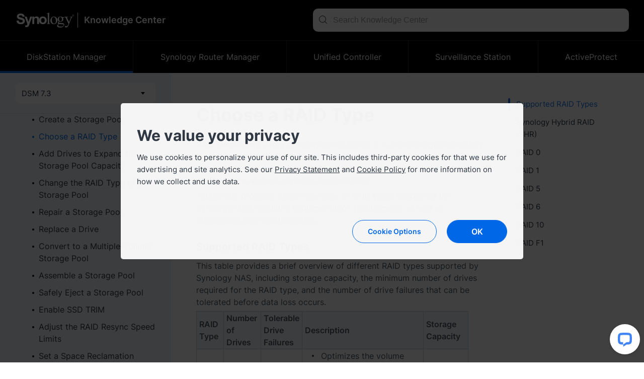

--- FILE ---
content_type: text/html; charset=UTF-8
request_url: https://kb.synology.com/en-uk/DSM/help/DSM/StorageManager/storage_pool_what_is_raid
body_size: 136365
content:
<!DOCTYPE html>
<html lang="en-uk" data-lang-code="en-uk">
<head>
    <meta charset="utf-8">
    <meta http-equiv="X-UA-Compatible" content="IE=edge,chrome=1">
    <meta name="viewport" content="width=device-width, initial-scale=1.0">
    <meta name="author" content="Synology Inc.">


    <title>Choose a RAID Type | DSM - Synology Knowledge Center</title>
    <meta name="description" content="Synology Knowledge Center offers comprehensive support, providing answers to frequently asked questions, troubleshooting steps, software tutorials, and all the technical documentation you may need.">
    <meta property="og:title" content="Choose a RAID Type | DSM - Synology Knowledge Center" />
    <meta property="og:description" content="Synology Knowledge Center offers comprehensive support, providing answers to frequently asked questions, troubleshooting steps, software tutorials, and all the technical documentation you may need." />
    <meta name="twitter:title" content="Choose a RAID Type | DSM - Synology Knowledge Center">
    <meta name="twitter:description" content="Synology Knowledge Center offers comprehensive support, providing answers to frequently asked questions, troubleshooting steps, software tutorials, and all the technical documentation you may need.">


            <meta property="og:type" content="website">
        <meta property="og:url" content="">
        <meta property="og:image" content="https://fileres.synology.com/images/common/meta-tag-preview-image/img_synology.jpg">
        <meta property="og:image:secure_url" content="https://fileres.synology.com/images/common/meta-tag-preview-image/img_synology.jpg"/>
        <meta property="og:image:type" content="image/jpg">
        <meta property="og:image:width" content="1200">
        <meta property="og:image:height" content="628">

        <meta name="twitter:card" content="summary_large_image">
        <meta name="twitter:image" content="https://fileres.synology.com/images/common/meta-tag-preview-image/img_synology.jpg">
        <meta name="twitter:image:width" content="1200">
        <meta name="twitter:image:height" content="628">
        <meta name="twitter:image:alt" content="Synology Inc.">
    
    
    <base href="https://kb.synology.com" />
    <link id="favicon" rel="shortcut icon" href="https://fileres.synology.com/images/common/favicon/syno/favicon.ico">

    <link rel="icon" type="image/png" sizes="144x144" href="https://fileres.synology.com/images/common/favicon/syno/icon-144x144.png">
    <link rel="icon" type="image/png" sizes="96x96" href="https://fileres.synology.com/images/common/favicon/syno/icon-96x96.png">
    <link rel="icon" type="image/png" sizes="64x64" href="https://fileres.synology.com/images/common/favicon/syno/icon-64x64.png">
    <link rel="icon" type="image/png" sizes="32x32" href="https://fileres.synology.com/images/common/favicon/syno/icon-32x32.png">
    <link rel="icon" type="image/png" sizes="16x16" href="https://fileres.synology.com/images/common/favicon/syno/icon-16x16.png">

    <link rel="apple-touch-icon" sizes="180x180" href="https://fileres.synology.com/images/common/favicon/syno/icon-180x180.png">
    <link rel="apple-touch-icon" sizes="167x167" href="https://fileres.synology.com/images/common/favicon/syno/icon-167x167.png">
    <link rel="apple-touch-icon" sizes="152x152" href="https://fileres.synology.com/images/common/favicon/syno/icon-152x152.png">
    <link rel="apple-touch-icon" sizes="120x120" href="https://fileres.synology.com/images/common/favicon/syno/icon-120x120.png">

        
    <link rel="stylesheet" href="/css/dsygno.min.css?id=135059bda7a95ced13ecae8368058993">
    <link rel="stylesheet" href="/css/syno.css?id=c0851f62434c6653ead4b2a8e81944aa">
    <script>
    window.SYNO_WEB = window.SYNO_WEB || {};
    window.SYNO_WEB.lang = "en-uk";
    window.SYNO_WEB.languages = {"area_americas":{"en-br":"Brazil - English","en-ca":"Canada - English","en-us":"United States - English","es-mx":"M\u00e9xico - Espa\u00f1ol"},"area_asia":{"en-au":"Australia - English","en-id":"Indonesia - English","en-in":"India - English","en-my":"Malaysia - English","en-nz":"New Zealand - English","en-ph":"Philippines - English","en-sg":"Singapore - English","ja-jp":"\u65e5\u672c - \u65e5\u672c\u8a9e","ko-kr":"\ub300\ud55c\ubbfc\uad6d - \ud55c\uad6d\uc5b4","th-th":"\u0e44\u0e17\u0e22 - \u0e44\u0e17\u0e22","vi-vn":"Vi\u1ec7t Nam - Ti\u1ebfng Vi\u1ec7t","zh-hk":"\u9999\u6e2f\u7279\u5225\u884c\u653f\u5340 - \u7e41\u9ad4\u4e2d\u6587","zh-tw":"\u53f0\u7063 - \u7e41\u9ad4\u4e2d\u6587"},"area_europe":{"cs-cz":"\u010cesk\u00e1 republika - \u010ce\u0161tina","da-dk":"Danmark - Dansk","de-de":"Deutschland - Deutsch","en-ro":"Romania - English","en-uk":"United Kingdom - English","es-es":"Espa\u00f1a - Espa\u00f1ol","fr-fr":"France - Fran\u00e7ais","hu-hu":"Magyarorsz\u00e1g - Magyar","it-it":"Italia - Italiano","nl-nl":"Nederland - Nederlands","pl-pl":"Polska - Polski","ru-ru":"\u0420\u043e\u0441\u0441\u0438\u044f - \u0420\u0443\u0441\u0441\u043a\u0438\u0439","sv-se":"Sverige - Svenska","tr-tr":"T\u00fcrkiye - T\u00fcrk\u00e7e"},"area_region":{"en-af":"Africa - English","en-eu":"Europe - English","en-global":"Global - English","en-me":"Middle East - English"}};
    window.SYNO_WEB.lang_moment = "en-gb";
    window.SYNO_WEB.base_uri = "https:\/\/kb.synology.com";
    window.SYNO_WEB.kb_uri = "https:\/\/kb.synology.com";
    window.SYNO_WEB.website_mode = "production";
    window.SYNO_WEB.is_china = false;
    window.SYNO_WEB.is_europe = false;
    window.SYNO_WEB.is_internal = false;

    window.SYNO_STRINGS = {"common":{"area_americas":"Americas","area_asia":"Asia Pacific","area_europe":"Europe","area_region":"Region","btn_clear":"Clear","colon":": ","label_quick_link":"Quick Links","lang_popup_title":"Please select your preferred language","placeholder_no_quicklinks":"Press Enter to search","result_count":"@num@ results"},"footer":{"copyright":"Copyright \u00a9 2026 Synology Inc. All rights reserved.","privacy":"Privacy","social_links_fb":"https:\/\/www.facebook.com\/SynologyUKandNordic\/","social_links_instagram":"https:\/\/www.instagram.com\/synology.official\/","social_links_twitter":"https:\/\/twitter.com\/synology","social_links_youtube":"https:\/\/www.youtube.com\/user\/synologyinc","terms_conditions":"Terms &amp; Conditions"},"button":{"download":"Download","show_less":"Show Less","show_more":"Show More","view_help":"View Help"},"frontpage":{"breadcrumbs_results":"Search Results","chapter":"Table of Contents","header_synology_logo_url":"https:\/\/www.synology.com\/","header_title":"Knowledge Center","header_title_internal":"Knowledge Center <span>Internal Edition<\/span>","kb_main_help_title":"Help","knowledgebase_disclaimer_2020_04":"Some articles were machine-translated from English and may contain inaccuracies or grammatical mistakes.","name":"Knowledge Center","no_result_title":"No results. Please try different keywords and filter criteria.","placeholder_filter":"Search","placeholder_no_quicklinks":"Press Enter to search","placeholder_quicklinks":"Quick Links","placeholder_search":"Search Knowledge Center","placeholder_suggested":"Suggested Searches","publish_date":"Last updated:","publish_date_pdf":"Last updated:","sort_by":"Sort by","sort_by_date":"Date","sort_by_relevance":"Relevance"},"source":{"CFR":"Carbon Footprint Report","developer_guide":"Developer Guide","hardware_installation_guide":"Product Manual","hardware_specification":"Datasheet","help":"Help","product_insight":"Product Insights","product_specification":"Product Specifications","release_note":"Release Notes","software_specification":"Software Specs","system_manual":"Product Manual","tutorial":"Tutorial & FAQ","user_guide":"User Guide","video":"Video Tutorial","visio_stencil":"Visio Stencil","white_paper":"White Paper"},"os":{"APM":"ActiveProtect","BeeDrive":"BeeDrive","BeeStation":"BeeStation","C2":"C2","DSM":"DiskStation Manager","DSMUC":"Unified Controller","GSM":"GridStation Manager","PAM":"Parallel Active Manager","SRM":"Synology Router Manager","Surveillance":"Surveillance Station","SurveillanceStation":"Surveillance Station"},"filter":{"clear_all":"Clear All","date_range":"Date Range","model":"Model","model_dropdown_placeholder":"Enter Product's Model Name","model_placeholder":"Find your Synology product","os_version":"System","permissions":"Permission","service":"Package","source":"Source","tag":"Tag"},"date_range":{"any_time":"Any time","past_month":"Past month","past_week":"Past week","past_year":"Past year"},"landing":{"bee_dialog_title":"Select a product","btn_find_product":"Find Product","by_category_C2":"C2 Services","by_category_DSM":"NAS & SAN","by_category_SRM":"Router","by_category_SurveillanceStation":"Surveillance","by_category_basic_help":"Help","by_category_basic_help_url":"DSM\/help","by_category_basic_p":"Get answers to your questions and learn more about Synology products.","by_category_basic_release_note":"Release Notes","by_category_basic_release_note_url":"search?sources%5B%5D=release_note","by_category_basic_software_specification":"Software Specs","by_category_basic_software_specification_url":"search?sources%5B%5D=software_specification","by_category_basic_title":"Tutorials & Information","by_category_basic_tutorial":"Tutorials & FAQs","by_category_basic_tutorial_url":"search?sources%5B%5D=tutorial","by_category_doc_developer_guide":"Developer Guides","by_category_doc_developer_guide_url":"search?sources%5B%5D=developer_guide","by_category_doc_p":"Find guides, best practices, API references, and more.","by_category_doc_title":"Documentation","by_category_doc_user_guide":"User Guides","by_category_doc_user_guide_url":"search?sources%5B%5D=user_guide","by_category_doc_white_paper":"White Papers","by_category_doc_white_paper_url":"search?sources%5B%5D=white_paper","by_category_p":"Choose a category for more resources.","by_category_product_p":"Select your model to get its relevant documents.","by_category_product_title":"Find Your Product Manual and Datasheet","by_category_resources_compatibility":"Product Compatibility","by_category_resources_compatibility_url":"https:\/\/www.synology.com\/compatibility","by_category_resources_developer_tool":"Developer Tools","by_category_resources_developer_tool_url":"https:\/\/www.synology.com\/support\/developer","by_category_resources_download":"Download Center","by_category_resources_download_url":"https:\/\/www.synology.com\/support\/download","by_category_resources_p":"Discover helpful tools and other information.","by_category_resources_product_status":"Product Support Status","by_category_resources_product_status_url":"https:\/\/www.synology.com\/products\/status","by_category_resources_title":"Downloads & Resources","by_category_title":"Find Answers by Category","by_help_desc":"Select an operating environment to get related help articles.","by_help_title":"Get Guided Help","by_os_label_APM":"ActiveProtect","by_os_label_Bee":"Bee","by_os_label_BeeDrive":"BeeDrive","by_os_label_BeeStation":"BeeStation","by_os_label_C2":"C2 Services","by_os_label_DSM":"NAS & SAN","by_os_label_PAM":"PAM","by_os_label_SRM":"Router","by_os_label_SurveillanceStation":"Surveillance","by_os_p":"Select a product line for more resources.","by_os_title":"Find Answers by Product","get_help_community_p":"Find answers, ask questions, and connect with Synology enthusiasts.","get_help_community_title":"Synology Community","get_help_community_url":"https:\/\/community.synology.com\/enu","get_help_support_p":"Get technical support or send us an inquiry.","get_help_support_title":"Reach Out to Us","get_help_support_url":"https:\/\/www.synology.com\/en-uk\/company\/contact_us","only_bee_drive_release":"F","subheader_title":"How can we help you?"},"landing_detail":{"apm_function_help_btn":"Go to Help","apm_function_help_btn_url":"APM\/help","apm_function_help_p":"Learn how to use various functions in ActiveProtect Manager (APM).","apm_function_help_title":"Find Solutions in Help","apm_subheader_p":"Protect enterprise data comprehensively with backup-specific features designed through APM.","apm_subheader_title":"ActiveProtect","apm_topic_p":"Check out the most relevant and popular ActiveProtect topics.","apm_topic_release_note":"Release Notes","apm_topic_release_note_url":"search?sources%5B%5D=release_note&os_versions%5B%5D=11","apm_topic_software_spec":"Software Specs","apm_topic_software_spec_url":"search?sources%5B%5D=release_note","apm_topic_title":"Trending Topics","apm_topic_tutorial":"FAQs","apm_topic_tutorial_url":"search?sources%5B%5D=tutorial&os_versions%5B%5D=11","apm_topic_user_guide":"User Guide","apm_topic_user_guide_url":"search?sources%5B%5D=user_guide&os_versions%5B%5D=11","apm_video_p":"Follow step-by-step instructions, get helpful tips, and discover solutions with <a class=\"link-font\" href=\"search?sources%5B%5D=video&os_versions%5B%5D=9\">our videos<\/a>.","apm_video_title":"Video Tutorials","beeDrive_subheader_p":"Back up and store your computer data or mobile photos and videos in one place for seamless access.","beeDrive_subheader_title":"BeeDrive","beeDrive_topic_getting_started":"Getting Started","beeDrive_topic_getting_started_url":"search?os_versions%5B%5D=9&tags%5B%5D=Quick_Start","beeDrive_topic_p":"Check out the most relevant and popular BeeDrive topics.","beeDrive_topic_title":"Trending Topics","beeDrive_topic_tutorial":"Tutorials & FAQs","beeDrive_topic_tutorial_url":"search?sources%5B%5D=tutorial&os_versions%5B%5D=9","beeDrive_video_p":"Follow step-by-step instructions, get helpful tips, and discover solutions with <a class=\"link-font\" href=\"search?sources%5B%5D=video&os_versions%5B%5D=9\">our videos<\/a>.","beeDrive_video_title":"Video Tutorials","beeStation_subheader_p":"Store, sync, and share files and photos on your personal cloud in just a few steps.","beeStation_subheader_title":"BeeStation","beeStation_topic_getting_started":"Getting Started","beeStation_topic_getting_started_url":"search?os_versions%5B%5D=10&tags%5B%5D=Quick_Start","beeStation_topic_p":"Check out the most relevant and popular BeeStation topics.","beeStation_topic_title":"Trending Topics","beeStation_topic_tutorial":"Tutorials & FAQs","beeStation_topic_tutorial_url":"search?sources%5B%5D=tutorial&os_versions%5B%5D=10","beeStation_video_p":"Follow step-by-step instructions, get helpful tips, and discover solutions with <a class=\"link-font\" href=\"search?sources%5B%5D=video&os_versions%5B%5D=10\">our videos<\/a>.","beeStation_video_title":"Video Tutorials","c2_article_item1_p":"Just because your data is synced doesn't mean that it's backed up, and it also doesn't mean that you will have the ability to restore your data in the event of a sudden disaster.","c2_article_item1_title":"Back up! Don't JUST sync your data","c2_article_item1_url":"https:\/\/medium.com\/synologyc2\/back-up-dont-just-sync-your-data-df79c8bcbe23","c2_article_item2_p":"Get the most out of your browsing experience by using a dedicated password manager like C2 Password to store your login details and...","c2_article_item2_title":"Optimize your browser experience with C2 Password","c2_article_item2_url":"https:\/\/medium.com\/synologyc2\/optimize-your-browser-experience-with-c2-password-12e80db3fb31","c2_article_item3_p":"Canary testing allows developers to test new software on a group of users before launching, helping to find and fix issues before they are...","c2_article_item3_title":"Canary testing: What is it and why is it used?","c2_article_item3_url":"https:\/\/medium.com\/synologyc2\/canary-testing-what-is-it-and-why-is-it-used-aa9c845f88bc","c2_article_link_text":"Read more","c2_article_p":"You can find more articles <a class=\"link-font\" target=\"_blank\" href=\"https:\/\/medium.com\/synologyc2\">here<\/a>.","c2_article_title":"Learn more about Synology C2","c2_package_C2_Backup":"C2 Backup","c2_package_C2_Backup_url":"search?sources%5B%5D=tutorial&services%5B%5D=C2_Backup","c2_package_C2_Identity":"C2 Identity","c2_package_C2_Identity_url":"search?sources%5B%5D=tutorial&services%5B%5D=C2_Identity","c2_package_C2_Object_Storage":"C2 Object Storage","c2_package_C2_Object_Storage_url":"search?sources%5B%5D=tutorial&services%5B%5D=C2_Object_Storage","c2_package_C2_Password":"C2 Password","c2_package_C2_Password_url":"search?sources%5B%5D=tutorial&services%5B%5D=C2_Password","c2_package_C2_Storage":"C2 Storage","c2_package_C2_Storage_url":"search?sources%5B%5D=tutorial&services%5B%5D=C2_Storage","c2_package_C2_Surveillance":"C2 Backup for Surveillance","c2_package_C2_Surveillance_url":"search?sources%5B%5D=tutorial&services%5B%5D=C2_Surveillance","c2_package_C2_Transfer":"C2 Transfer","c2_package_C2_Transfer_url":"search?sources%5B%5D=tutorial&services%5B%5D=C2_Transfer","c2_package_p":"Explore commonly asked questions and popular topics for C2 services.","c2_package_title":"Find Answers by Service","c2_subheader_p":"Boost efficiency with secure and reliable cloud solutions for storage, password management, file sharing, and backup.","c2_subheader_title":"C2 Services","c2_topic_p":"Check out the most relevant and popular C2 topics.","c2_topic_services":"Getting Started","c2_topic_services_url":"search?sources%5B%5D=tutorial&os_versions%5B%5D=6&tags%5B%5D=Quick_Start","c2_topic_title":"Trending Topics","c2_topic_tutorial":"Tutorials & FAQs","c2_topic_tutorial_url":"search?sources%5B%5D=tutorial&os_versions%5B%5D=6","dsm_function_help_btn":"Go to Help","dsm_function_help_btn_url":"DSM\/help\/","dsm_function_help_p":"Learn how to use various functions in DSM.","dsm_function_help_title":"Find Solutions in Help","dsm_package_Active_Backup_for_Business":"Active Backup for Business","dsm_package_Active_Backup_for_Business_url":"search?sources%5B%5D=tutorial&services%5B%5D=Active_Backup_for_Business","dsm_package_Hybrid_Share":"Hybrid Share","dsm_package_Hybrid_Share_url":"search?sources%5B%5D=tutorial&services%5B%5D=Hybrid_Share","dsm_package_Hyper_Backup":"Hyper Backup","dsm_package_Hyper_Backup_url":"search?sources%5B%5D=tutorial&services%5B%5D=Hyper_Backup","dsm_package_SMB":"SMB Services","dsm_package_SMB_url":"search?sources%5B%5D=tutorial&tags%5B%5D=SMB","dsm_package_Storage_Manager":"Storage Manager","dsm_package_Storage_Manager_url":"search?sources%5B%5D=tutorial&services%5B%5D=Storage_Manager","dsm_package_Synology_Drive":"Synology Drive","dsm_package_Synology_Drive_url":"search?sources%5B%5D=tutorial&services%5B%5D=Synology_Drive","dsm_package_Synology_Photos":"Synology Photos","dsm_package_Synology_Photos_url":"search?sources%5B%5D=tutorial&services%5B%5D=Synology_Photos","dsm_package_p":"Explore commonly asked questions and popular topics for DSM packages.","dsm_package_placeholder":"All packages","dsm_package_see_more":"See more articles","dsm_package_title":"Find Answers by Package","dsm_subheader_p":"Deploy your Synology devices using DSM's intuitive features.","dsm_subheader_title":"NAS & SAN","dsm_topic_getting_started":"Getting Started","dsm_topic_getting_started_url":"search?os_versions%5B%5D=1&os_versions%5B%5D=2&tags%5B%5D=Quick_Start","dsm_topic_p":"Check out the most relevant and popular DSM topics.","dsm_topic_release_note":"Release Notes","dsm_topic_release_note_url":"search?sources%5B%5D=release_note&os_versions%5B%5D=1&os_versions%5B%5D=2","dsm_topic_software_spec":"Software Specs","dsm_topic_software_spec_url":"search?sources%5B%5D=software_specification&os_versions%5B%5D=1&os_versions%5B%5D=2","dsm_topic_title":"Trending Topics","dsm_topic_tutorial":"Tutorials & FAQs","dsm_topic_tutorial_url":"search?os_versions%5B%5D=1&os_versions%5B%5D=2&sources%5B%5D=tutorial","dsm_video_p":"Follow step-by-step instructions, get helpful tips, and discover solutions with <a class=\"link-font\" href=\"search?sources%5B%5D=video&os_versions%5B%5D=1&os_versions%5B%5D=2\">our videos<\/a>.","dsm_video_title":"Video Tutorials","pam_function_help_btn":"Go to Help","pam_function_help_btn_url":"PAM\/help\/","pam_function_help_p":"Learn how to use various functions in PAM.","pam_function_help_title":"Find Solutions in Help","pam_subheader_p":"Deploy your services with PAM's dual-controller architecture for continuous availability.","pam_subheader_title":"PAM","pam_topic_p":"Check out the most relevant and popular PAM topics.","pam_topic_release_note":"Release Notes","pam_topic_release_note_url":"search?sources%5B%5D=release_note&os_versions%5B%5D=12","pam_topic_title":"Trending Topics","pam_topic_tutorial":"Tutorials & FAQs","pam_topic_tutorial_url":"search?sources%5B%5D=tutorial&os_versions%5B%5D=12","pam_topic_user_guide":"User Guide","pam_topic_user_guide_url":"search?sources%5B%5D=user_guide&os_versions%5B%5D=12","pam_video_p":"Follow step-by-step instructions, get helpful tips, and discover solutions with <a class=\"link-font\" href=\"search?sources%5B%5D=video&os_versions%5B%5D=12\">our videos<\/a>.","pam_video_title":"Video Tutorials","select_package_palceholder":"Select from other packages","srm_function_help_btn":"Go to Help","srm_function_help_btn_url":"SRM\/help\/","srm_function_help_p":"Learn how to use various functions in SRM.","srm_function_help_title":"Find Solutions in Help","srm_package_Control_Panel":"Control Panel","srm_package_Control_Panel_url":"search?sources%5B%5D=tutorial&os_versions%5B%5D=3&services%5B%5D=Control_Panel","srm_package_Network_Center":"Network Center","srm_package_Network_Center_url":"search?sources%5B%5D=tutorial&services%5B%5D=Network_Center","srm_package_Safe_Access":"Safe Access","srm_package_Safe_Access_url":"search?sources%5B%5D=tutorial&services%5B%5D=Safe_Access","srm_package_Threat_Prevention":"Threat Prevention","srm_package_Threat_Prevention_url":"search?sources%5B%5D=tutorial&services%5B%5D=Threat_Prevention","srm_package_VPN_Plus_Server":"VPN Plus Server","srm_package_VPN_Plus_Server_url":"search?sources%5B%5D=tutorial&services%5B%5D=VPN_Plus_Server","srm_package_Wi_Fi_Connect":"Wi-Fi Connect","srm_package_Wi_Fi_Connect_url":"search?sources%5B%5D=tutorial&services%5B%5D=Wi_Fi_Connect","srm_package_p":"Explore commonly asked questions and popular topics for SRM packages.","srm_package_title":"Find Answers by Package","srm_subheader_p":"Set up your network with an intuitive user interface using Synology Router.","srm_subheader_title":"Router","srm_topic_getting_started":"Getting Started","srm_topic_getting_started_url":"search?os_versions%5B%5D=3&tags%5B%5D=Quick_Start","srm_topic_p":"Check out the most relevant and popular SRM topics.","srm_topic_release_note":"Release Notes","srm_topic_release_note_url":"search?sources%5B%5D=release_note&os_versions%5B%5D=3","srm_topic_software_spec":"Software Specs","srm_topic_title":"Trending Topics","srm_topic_tutorial":"Tutorials & FAQs","srm_topic_tutorial_url":"search?os_versions%5B%5D=3&sources%5B%5D=tutorial","srm_video_p":"Follow step-by-step instructions, get helpful tips, and discover solutions with <a class=\"link-font\" href=\"search?sources%5B%5D=video&os_versions%5B%5D=3\">our videos<\/a>.","srm_video_title":"Video Tutorials","surveillance_function_help_btn":"Go to Help","surveillance_function_help_btn_url":"SurveillanceStation\/help\/","surveillance_function_help_p":"Learn how to use various functions in Surveillance Station.","surveillance_function_help_title":"Find Solutions in Help","surveillance_subheader_p":"Protect your workplace or home with our powerful surveillance solution.","surveillance_subheader_title":"Surveillance","surveillance_topic_3rd_party_integration":"Third-Party Integration","surveillance_topic_3rd_party_integration_url":"search?tags%5B%5D=3rd_Party_Integration","surveillance_topic_p":"Check out the most relevant and popular Surveillance Station topics.","surveillance_topic_release_note":"Release Notes","surveillance_topic_release_note_url":"search?sources%5B%5D=release_note&services%5B%5D=Surveillance_Station","surveillance_topic_title":"Trending Topics","surveillance_topic_tutorial":"Tutorials & FAQs","surveillance_topic_tutorial_url":"search?sources%5B%5D=tutorial&services%5B%5D=Surveillance_Station","surveillance_topic_user_guide":"User Guides","surveillance_topic_user_guide_url":"search?sources%5B%5D=user_guide&services%5B%5D=Surveillance_Station","surveillance_video_p":"Follow step-by-step instructions, get helpful tips, and discover solutions with <a class=\"link-font\" href=\"search?sources%5B%5D=video&services%5B%5D=Surveillance_Station\">our videos<\/a>.","surveillance_video_title":"Video Tutorials"},"breadcrumb":{"search_by_CFR_url":"search?tags%5B%5D=CFR","search_by_DG_url":"search?sources%5B%5D=developer_guide","search_by_HIG_url":"search?sources%5B%5D=hardware_installation_guide","search_by_UG_url":"search?sources%5B%5D=user_guide","search_by_WP_url":"search?sources%5B%5D=white_paper"},"doc_lang":{"csy":"\u010ce\u0161tina","dan":"Danish","ger":"Deutsch","enu":"English","spn":"Espa\u00f1ol","fre":"Fran\u00e7ais","ita":"Italiano","hun":"Magyar","nld":"Nederlands","nor":"Norwegian","plk":"Polski","ptb":"Portugu\u00eas (Brasil)","ptg":"Portugu\u00eas (Portugal)","rus":"\u0420\u0443\u0441\u0441\u043a\u0438\u0439","sve":"Swedish","trk":"T\u00fcrk\u00e7e","cht":"\u7e41\u9ad4\u4e2d\u6587","chs":"\u7b80\u4f53\u4e2d\u6587","jpn":"\u65e5\u672c\u8a9e","krn":"\ud55c\uad6d\uc5b4","tha":"\u0e44\u0e17\u0e22","vie":"Ti\u1ebfng Vi\u1ec7t","ind":"Bahasa Indonesia","heb":"\u05e2\u05b4\u05d1\u05e8\u05b4\u05d9\u05ea","ara":"\u0639\u0631\u0628\u064a"}};
</script>

    <script src="/js/manifest.js?id=607cecf1e933bb6377820bd896f47173"></script>
    <script src="/js/vendor.js?id=f1b99872e3fe9c5526e36061e6f0893f"></script>
    <script src="/js/app.js?id=6a82b86015a48bf0383634e242fab9bd"></script>

    </head>
<body class="en-uk">
    <div id="root" style="opacity: 0" >
                    <header>
                <div class="header_bar">
	<template v-if="sidebar_enabled">
		<button class="hamburger-icon" :class="{ 'hamburger-icon--active': $root.sidebar_active, 'hamburger-icon--only-search' : $root?.sidebar_only_search }" @click="$root.sidebar_active = !$root.sidebar_active">
			<span class="line line-top"></span>
			<span class="line line-md"></span>
			<span class="line line-bottom"></span>
		</button>
	</template>

	<div class="container padding_h_lg">
		<div class="header_bar__flex">
			<a class="header_bar__logo" href="https://www.synology.com/en-uk">
				<img src="/img/logo/logo_white.svg">
			</a>

			<a class="header_bar__site-name" href="/en-uk">
								<div class="h2">Knowledge Center</div>
			</a>
		</div>

		<div class="align-6 search-bar--help">
							<search-bar type="header" action="/en-uk/search" value=""></search-bar>
					</div>
	</div>
</div>
            </header>
                	<help-page :preload="preload"></help-page>
                    <footer>
                	<div class="footer_bar">
		<div class="container">
			<div class="terms_wrap">
				<span>Copyright © 2026 Synology Inc. All rights reserved.</span>
				<div>
					<a href="https://www.synology.com/company/legal/terms_conditions" target="_blank" rel="noopener noreferrer" title="Terms &amp; Conditions" class="terms">Terms &amp; Conditions</a>
					<span>|</span>
					<a href="https://www.synology.com/company/legal/privacy" target="_blank" rel="noopener noreferrer" title="Privacy">Privacy</a>
					<span>|</span>
					<a href="#" onclick="SYNO_COOKIE_ELEMENT.showDialog(); return false;">Cookie Preference</a>
															<span class="hide-detail">|</span>
					<a class="change_language">
						<i class="fa fa-globe"></i> United Kingdom - English
					</a>
									</div>
			</div>
					</div>
	</div>

<div id="lang-dialog-app">
	<language-switcher></language-switcher>
</div>            </footer>
                <div class="sidebar-mask" :class="{ 'sidebar-mask--show': $root.sidebar_active && !($root.sidebar_only_search) }" @click.stop.prevent="$root.sidebar_active = false"></div>
    </div>
    <div id="mask"></div>
    <input type="hidden" name="_token" value="">
    
            
    
            <script>
	$(document).ready(function() {
		SYNO_COOKIE_ELEMENT.run({
			cookie_name: "syno_confirm_v5_answer",
			is_europe: false,
			scb_dialog_style: true,
			strings: {"header_title":"We value your privacy","header_p":"We use cookies to personalize your use of our site. This includes third-party cookies for that we use for advertising and site analytics. See our <a href=\"https:\/\/www.synology.com\/company\/legal\/privacy\" target=\"_blank\">Privacy Statement<\/a> and <a href=\"https:\/\/www.synology.com\/company\/legal\/cookie_policy\" target=\"_blank\">Cookie Policy<\/a> for more information on how we collect and use data.","dialog_title":"Cookie Policy","dialog_p":"Synology uses cookies, which are text files placed on your device, to enable certain website features, personalization, and also for us to improve our content and marketing campaigns. How Synology uses cookies is defined in our <a href=\"https:\/\/www.synology.com\/company\/legal\/cookie_policy\" target=\"_blank\">Cookie Policy<\/a>.<p>","learn_more":"Learn more","cookie_necessary_title":"Strictly necessary cookies","cookie_necessary_p":"Certain website functionalities require cookies to work. These include account authentication and security measures that prevent attacks against our website.","cookie_performance_title":"Performance cookies","cookie_performance_p":"We use cookies to collect analytical data on how users interact with our website to make the content better and more user-friendly.","cookie_functionality_title":"Functionality cookies","cookie_functionality_p":"These cookies are used to remember customization features, like the language we should display the website to you in.","cookie_targeting_title":"Targeting cookies or advertising cookies","cookie_targeting_p":"These cookies are used to deliver more relevant advertisements based on your interests.","label_always_active":"Always active","dialog_footnote":"You can change your settings through Cookie Preferences, located at the footer of the webpage.","btn_option":"Cookie Options","btn_accept":"Accept All","btn_agree":"Agree","btn_save":"Save","btn_ok":"OK"},
			callback: function(ret) {
									if (ret.performance == true) {
											}

					if (ret.functionality == true) {
													SYNO_COOKIE_ELEMENT.addLiveChat('5914341');
							window.LC_API = window.LC_API || {};
							LC_API.on_chat_window_opened = function(e) {
								if (dataLayer) { dataLayer.push({ event: "livechat_window_opened" }); }
								document.getElementById('chat-widget-container').classList.add("chat-widget-container-customize-size");
							}
							LC_API.on_message = function(e) {
								if (dataLayer) { dataLayer.push({ event: "livechat_message" }); }
							}
							LC_API.on_chat_started = function() {
								if (dataLayer) { dataLayer.push({ event: "livechat_chat_started" }); }
							}
							LC_API.on_prechat_survey_submitted = function() {
								if (dataLayer) { dataLayer.push({ event: "livechat_prechat_survey_submitted" }); }
							}
							LC_API.on_chat_window_minimized = function() {
								document.getElementById('chat-widget-container').classList.remove("chat-widget-container-customize-size");
							};
							LC_API.on_chat_window_hidden = function() {
								document.getElementById('chat-widget-container').classList.remove("chat-widget-container-customize-size");
							};
											}
							}
		});

		 
					// local and stage
			SYNO_COOKIE_ELEMENT.addGTM('GTM-WX72HL3');
			});
</script>

    
    <script defer>
	(function() {
		var vm = DOM_VUE.createApp({
			el: "#root",
			data: {"sidebar_enabled":true,"sidebar_active":false,"sidebar_only_search":false,"preload":{"tree":[{"id":"DSM_root","text":"DSM","children":[{"uri":"DSM\/MainMenu\/get_started","text":"Navigate Desktop","children":[{"uri":"DSM\/MainMenu\/Options_desc","text":"Options","children":[{"uri":"DSM\/MainMenu\/account","text":"Account","children":[],"id":"SYNO.SDS.App.PersonalSettings.Instance:MainMenu\/account.html"},{"uri":"DSM\/MainMenu\/security","text":"Security","children":[{"uri":"DSM\/SecureSignIn\/signin_method","text":"Sign-In Method","children":[{"uri":"DSM\/SecureSignIn\/approve_signin","text":"Approve Sign-In","children":[],"id":"SYNO.SDS.App.PersonalSettings.Instance:SecureSignIn\/approve_signin.html"},{"uri":"DSM\/SecureSignIn\/hardware_security_key","text":"Hardware Security Key","children":[],"id":"SYNO.SDS.App.PersonalSettings.Instance:SecureSignIn\/hardware_security_key.html"},{"uri":"DSM\/SecureSignIn\/2factor_authentication","text":"2-Factor Authentication","children":[],"id":"SYNO.SDS.App.PersonalSettings.Instance:SecureSignIn\/2factor_authentication.html"}],"id":"SYNO.SDS.App.PersonalSettings.Instance:SecureSignIn\/signin_method.html"}],"id":"SYNO.SDS.App.PersonalSettings.Instance:MainMenu\/security.html"},{"uri":"DSM\/MainMenu\/displaypreference","text":"Display Preferences","children":[],"id":"SYNO.SDS.App.PersonalSettings.Instance:MainMenu\/displaypreference.html"},{"uri":"DSM\/MainMenu\/emailaccount","text":"Email Delivery","children":[],"id":"SYNO.SDS.App.PersonalSettings.Instance:MainMenu\/emailaccount.html"},{"uri":"DSM\/MainMenu\/volumeusage","text":"Quota","children":[],"id":"SYNO.SDS.App.PersonalSettings.Instance:MainMenu\/volumeusage.html"},{"uri":"DSM\/MainMenu\/others","text":"Others","children":[],"id":"SYNO.SDS.App.PersonalSettings.Instance:MainMenu\/others.html"}],"id":"SYNO.SDS.App.PersonalSettings.Instance:MainMenu\/Options_desc.html"}],"id":"SYNO.SDS.App.PersonalSettings.Instance"},{"uri":"DSM\/AdminCenter\/ControlPanel_desc","text":"Control Panel","children":[{"uri":"DSM\/AdminCenter\/file_desc","text":"File Sharing","children":[{"uri":"DSM\/AdminCenter\/file_share_desc","text":"Shared Folder","children":[{"uri":"DSM\/AdminCenter\/file_share_create","text":"Create a Shared Folder","children":[],"id":"SYNO.SDS.AdminCenter.Application:AdminCenter\/file_share_create.html"},{"uri":"DSM\/AdminCenter\/file_share_clone","text":"Clone a Shared Folder","children":[],"id":"SYNO.SDS.AdminCenter.Application:AdminCenter\/file_share_clone.html"},{"uri":"DSM\/AdminCenter\/file_share_edit","text":"Edit Shared Folder General Information","children":[],"id":"SYNO.SDS.AdminCenter.Application:AdminCenter\/file_share_edit.html"},{"uri":"DSM\/AdminCenter\/worm_share_edit","text":"Edit WriteOnce Settings","children":[],"id":"SYNO.SDS.AdminCenter.Application:AdminCenter\/worm_share_edit.html"},{"uri":"DSM\/AdminCenter\/file_share_privilege","text":"Assign Shared Folder Permissions","children":[],"id":"SYNO.SDS.AdminCenter.Application:AdminCenter\/file_share_privilege.html"},{"uri":"DSM\/AdminCenter\/file_share_privilege_asp","text":"Manage Advanced Shared Folder Permissions","children":[],"id":"SYNO.SDS.AdminCenter.Application:AdminCenter\/file_share_privilege_asp.html"},{"uri":"DSM\/AdminCenter\/file_share_privilege_nfs","text":"Assign NFS Permissions","children":[],"id":"SYNO.SDS.AdminCenter.Application:AdminCenter\/file_share_privilege_nfs.html"},{"uri":"DSM\/AdminCenter\/file_share_recycle","text":"Enable Recycle Bin","children":[],"id":"SYNO.SDS.AdminCenter.Application:AdminCenter\/file_share_recycle.html"},{"uri":"DSM\/AdminCenter\/file_share_key_manager","text":"Manage Encrypted Shared Folders","children":[],"id":"SYNO.SDS.AdminCenter.Application:AdminCenter\/file_share_key_manager.html"},{"uri":"DSM\/AdminCenter\/file_share_export_permissions","text":"Export Permissions Report","children":[],"id":"SYNO.SDS.AdminCenter.Application:AdminCenter\/file_share_export_permissions.html"}],"id":"SYNO.SDS.AdminCenter.Application:AdminCenter\/file_share_desc.html"},{"uri":"DSM\/AdminCenter\/file_service_desc","text":"File Services","children":[{"uri":"DSM\/AdminCenter\/file_winmacnfs_desc","text":"SMB","children":[],"id":"SYNO.SDS.AdminCenter.Application:AdminCenter\/file_winmacnfs_desc.html"},{"uri":"DSM\/AdminCenter\/file_winmacnfs_mac","text":"AFP","children":[],"id":"SYNO.SDS.AdminCenter.Application:AdminCenter\/file_winmacnfs_mac.html"},{"uri":"DSM\/AdminCenter\/file_winmacnfs_nfs","text":"NFS","children":[],"id":"SYNO.SDS.AdminCenter.Application:AdminCenter\/file_winmacnfs_nfs.html"},{"uri":"DSM\/AdminCenter\/file_ftp_desc","text":"FTP","children":[{"uri":"DSM\/AdminCenter\/file_ftp_setting","text":"FTP \/ FTPS","children":[],"id":"SYNO.SDS.AdminCenter.Application:AdminCenter\/file_ftp_setting.html"},{"uri":"DSM\/AdminCenter\/file_ftp_sftp","text":"SFTP","children":[],"id":"SYNO.SDS.AdminCenter.Application:AdminCenter\/file_ftp_sftp.html"},{"uri":"DSM\/AdminCenter\/file_ftp_general","text":"General","children":[],"id":"SYNO.SDS.AdminCenter.Application:AdminCenter\/file_ftp_general.html"}],"id":"SYNO.SDS.AdminCenter.Application:AdminCenter\/file_ftp_desc.html"},{"uri":"DSM\/AdminCenter\/file_rsync","text":"Rsync","children":[],"id":"SYNO.SDS.AdminCenter.Application:AdminCenter\/file_rsync.html"},{"uri":"DSM\/AdminCenter\/file_service_discovery","text":"Advanced","children":[{"uri":"DSM\/AdminCenter\/file_service_advanced_introduction","text":"Advanced","children":[],"id":"SYNO.SDS.AdminCenter.Application:AdminCenter\/file_service_advanced_introduction.html"},{"uri":"DSM\/AdminCenter\/file_ftp_tftp","text":"TFTP","children":[],"id":"SYNO.SDS.AdminCenter.Application:AdminCenter\/file_ftp_tftp.html"},{"uri":"DSM\/AdminCenter\/application_backupserv_sharedfoldersync","text":"Shared Folder Sync","children":[],"id":"SYNO.SDS.AdminCenter.Application:AdminCenter\/application_backupserv_sharedfoldersync.html"}],"id":"SYNO.SDS.AdminCenter.Application:AdminCenter\/file_service_discovery.html"}],"id":"SYNO.SDS.AdminCenter.Application:AdminCenter\/file_service_desc.html"},{"uri":"DSM\/AdminCenter\/file_user_desc","text":"User","children":[{"uri":"DSM\/AdminCenter\/file_user_create","text":"Create","children":[],"id":"SYNO.SDS.AdminCenter.Application:AdminCenter\/file_user_create.html"},{"uri":"DSM\/AdminCenter\/file_user_import","text":"Import","children":[],"id":"SYNO.SDS.AdminCenter.Application:AdminCenter\/file_user_import.html"},{"uri":"DSM\/AdminCenter\/file_user_export","text":"Export","children":[],"id":"SYNO.SDS.AdminCenter.Application:AdminCenter\/file_user_export.html"},{"uri":"DSM\/AdminCenter\/file_user_manage","text":"Manage","children":[],"id":"SYNO.SDS.AdminCenter.Application:AdminCenter\/file_user_manage.html"},{"uri":"DSM\/AdminCenter\/file_user_delegate","text":"Delegate","children":[],"id":"SYNO.SDS.AdminCenter.Application:AdminCenter\/file_user_delegate.html"},{"uri":"DSM\/AdminCenter\/file_user_advanced","text":"Advanced","children":[],"id":"SYNO.SDS.AdminCenter.Application:AdminCenter\/file_user_advanced.html"}],"id":"SYNO.SDS.AdminCenter.Application:AdminCenter\/file_user_desc.html"},{"uri":"DSM\/AdminCenter\/file_group_desc","text":"Group","children":[{"uri":"DSM\/AdminCenter\/file_group_create","text":"Create a Group","children":[],"id":"SYNO.SDS.AdminCenter.Application:AdminCenter\/file_group_create.html"},{"uri":"DSM\/AdminCenter\/file_group_edit","text":"Edit a Group","children":[],"id":"SYNO.SDS.AdminCenter.Application:AdminCenter\/file_group_edit.html"},{"uri":"DSM\/AdminCenter\/file_group_member","text":"Add\/Remove Group Members","children":[],"id":"SYNO.SDS.AdminCenter.Application:AdminCenter\/file_group_member.html"},{"uri":"DSM\/AdminCenter\/file_group_remove","text":"Remove a Group","children":[],"id":"SYNO.SDS.AdminCenter.Application:AdminCenter\/file_group_remove.html"},{"uri":"DSM\/AdminCenter\/file_group_export","text":"Export Groups","children":[],"id":"SYNO.SDS.AdminCenter.Application:AdminCenter\/file_group_export.html"}],"id":"SYNO.SDS.AdminCenter.Application:AdminCenter\/file_group_desc.html"},{"uri":"DSM\/AdminCenter\/file_directory_service_desc","text":"Domain\/LDAP","children":[{"uri":"DSM\/AdminCenter\/file_directory_service_join","text":"Join a Domain\/LDAP","children":[],"id":"SYNO.SDS.AdminCenter.Application:AdminCenter\/file_directory_service_join.html"},{"uri":"DSM\/AdminCenter\/file_directory_service_configuration","text":"Configure Domain\/LDAP Settings","children":[],"id":"SYNO.SDS.AdminCenter.Application:AdminCenter\/file_directory_service_configuration.html"},{"uri":"DSM\/AdminCenter\/file_directory_service_user_group","text":"Domain\/LDAP Users or Groups","children":[],"id":"SYNO.SDS.AdminCenter.Application:AdminCenter\/file_directory_service_user_group.html"},{"uri":"DSM\/AdminCenter\/file_directory_service_sso","text":"SSO Client","children":[{"uri":"DSM\/AdminCenter\/file_directory_service_sso_Azure","text":"Microsoft Entra SSO Service","children":[],"id":"SYNO.SDS.AdminCenter.Application:AdminCenter\/file_directory_service_sso_Azure.html"}],"id":"SYNO.SDS.AdminCenter.Application:AdminCenter\/file_directory_service_sso.html"}],"id":"SYNO.SDS.AdminCenter.Application:AdminCenter\/file_directory_service_desc.html"}],"id":"SYNO.SDS.AdminCenter.Application:AdminCenter\/file_desc.html"},{"uri":"DSM\/AdminCenter\/connection_desc","text":"Connectivity","children":[{"uri":"DSM\/AdminCenter\/connection_public_access_desc","text":"External Access","children":[{"uri":"DSM\/AdminCenter\/connection_quickconnect","text":"QuickConnect","children":[],"id":"SYNO.SDS.AdminCenter.Application:AdminCenter\/connection_quickconnect.html"},{"uri":"DSM\/AdminCenter\/connection_ddns","text":"DDNS","children":[],"id":"SYNO.SDS.AdminCenter.Application:AdminCenter\/connection_ddns.html"},{"uri":"DSM\/AdminCenter\/connection_routerconf","text":"Router Configuration","children":[],"id":"SYNO.SDS.AdminCenter.Application:AdminCenter\/connection_routerconf.html"},{"uri":"DSM\/AdminCenter\/connection_public_access_advanced","text":"Router Port","children":[],"id":"SYNO.SDS.AdminCenter.Application:AdminCenter\/connection_public_access_advanced.html"}],"id":"SYNO.SDS.AdminCenter.Application:AdminCenter\/connection_public_access_desc.html"},{"uri":"DSM\/AdminCenter\/connection_network_desc","text":"Network","children":[{"uri":"DSM\/AdminCenter\/connection_network_general","text":"General","children":[],"id":"SYNO.SDS.AdminCenter.Application:AdminCenter\/connection_network_general.html"},{"uri":"DSM\/AdminCenter\/connection_network_lan","text":"LAN\/Internet","children":[],"id":"SYNO.SDS.AdminCenter.Application:AdminCenter\/connection_network_lan.html"},{"uri":"DSM\/AdminCenter\/connection_network_pppoe","text":"PPPoE","children":[],"id":"SYNO.SDS.AdminCenter.Application:AdminCenter\/connection_network_pppoe.html"},{"uri":"DSM\/AdminCenter\/connection_network_vpnclient","text":"VPN Connection","children":[],"id":"SYNO.SDS.AdminCenter.Application:AdminCenter\/connection_network_vpnclient.html"},{"uri":"DSM\/AdminCenter\/connection_network_linkaggr","text":"Link Aggregation","children":[],"id":"SYNO.SDS.AdminCenter.Application:AdminCenter\/connection_network_linkaggr.html"},{"uri":"DSM\/AdminCenter\/connection_network_trafficcontrol","text":"Traffic Control","children":[],"id":"SYNO.SDS.AdminCenter.Application:AdminCenter\/connection_network_trafficcontrol.html"},{"uri":"DSM\/AdminCenter\/connection_network_connectivity","text":"Connectivity","children":[],"id":"SYNO.SDS.AdminCenter.Application:AdminCenter\/connection_network_connectivity.html"},{"uri":"DSM\/AdminCenter\/connection_network_route","text":"Network Routing","children":[],"id":"SYNO.SDS.AdminCenter.Application:AdminCenter\/connection_network_route.html"},{"uri":"DSM\/AdminCenter\/connection_network_oob_management","text":"Out-of-Band Management","children":[],"id":"SYNO.SDS.AdminCenter.Application:AdminCenter\/connection_network_oob_management.html"}],"id":"SYNO.SDS.AdminCenter.Application:AdminCenter\/connection_network_desc.html"},{"uri":"DSM\/AdminCenter\/connection_security_desc","text":"Security","children":[{"uri":"DSM\/AdminCenter\/connection_security_security","text":"Security","children":[],"id":"SYNO.SDS.AdminCenter.Application:AdminCenter\/connection_security_security.html"},{"uri":"DSM\/AdminCenter\/connection_security_account","text":"Account","children":[],"id":"SYNO.SDS.AdminCenter.Application:AdminCenter\/connection_security_account.html"},{"uri":"DSM\/AdminCenter\/connection_security_firewall","text":"Firewall","children":[],"id":"SYNO.SDS.AdminCenter.Application:AdminCenter\/connection_security_firewall.html"},{"uri":"DSM\/AdminCenter\/connection_security_protection","text":"Protection","children":[],"id":"SYNO.SDS.AdminCenter.Application:AdminCenter\/connection_security_protection.html"},{"uri":"DSM\/AdminCenter\/connection_certificate","text":"Certificate","children":[],"id":"SYNO.SDS.AdminCenter.Application:AdminCenter\/connection_certificate.html"},{"uri":"DSM\/AdminCenter\/connection_security_advanced","text":"Advanced","children":[],"id":"SYNO.SDS.AdminCenter.Application:AdminCenter\/connection_security_advanced.html"},{"uri":"DSM\/AdminCenter\/connection_security_kmip","text":"KMIP","children":[],"id":"SYNO.SDS.AdminCenter.Application:AdminCenter\/connection_security_kmip.html"}],"id":"SYNO.SDS.AdminCenter.Application:AdminCenter\/connection_security_desc.html"},{"uri":"DSM\/AdminCenter\/system_terminal_snmp_desc","text":"Terminal & SNMP","children":[{"uri":"DSM\/AdminCenter\/system_terminal","text":"Terminal","children":[],"id":"SYNO.SDS.AdminCenter.Application:AdminCenter\/system_terminal.html"},{"uri":"DSM\/AdminCenter\/system_snmp","text":"SNMP","children":[],"id":"SYNO.SDS.AdminCenter.Application:AdminCenter\/system_snmp.html"}],"id":"SYNO.SDS.AdminCenter.Application:AdminCenter\/system_terminal_snmp_desc.html"}],"id":"SYNO.SDS.AdminCenter.Application:AdminCenter\/connection_desc.html"},{"uri":"DSM\/AdminCenter\/system_desc","text":"System","children":[{"uri":"DSM\/AdminCenter\/system_info_center","text":"Info Center","children":[],"id":"SYNO.SDS.AdminCenter.Application:AdminCenter\/system_info_center.html"},{"uri":"DSM\/AdminCenter\/system_login_portal","text":"Login Portal","children":[{"uri":"DSM\/AdminCenter\/system_login_portal_dsm","text":"DSM","children":[],"id":"SYNO.SDS.AdminCenter.Application:AdminCenter\/system_login_portal_dsm.html"},{"uri":"DSM\/AdminCenter\/system_login_portal_applications","text":"Applications","children":[],"id":"SYNO.SDS.AdminCenter.Application:AdminCenter\/system_login_portal_applications.html"},{"uri":"DSM\/AdminCenter\/system_login_portal_advanced","text":"Advanced","children":[],"id":"SYNO.SDS.AdminCenter.Application:AdminCenter\/system_login_portal_advanced.html"}],"id":"SYNO.SDS.AdminCenter.Application:AdminCenter\/system_login_portal.html"},{"uri":"DSM\/AdminCenter\/system_region_desc","text":"Regional Options","children":[{"uri":"DSM\/AdminCenter\/system_time","text":"Time","children":[],"id":"SYNO.SDS.AdminCenter.Application:AdminCenter\/system_time.html"},{"uri":"DSM\/AdminCenter\/system_language","text":"Language","children":[],"id":"SYNO.SDS.AdminCenter.Application:AdminCenter\/system_language.html"},{"uri":"DSM\/AdminCenter\/system_ntpservice","text":"NTP Service","children":[],"id":"SYNO.SDS.AdminCenter.Application:AdminCenter\/system_ntpservice.html"}],"id":"SYNO.SDS.AdminCenter.Application:AdminCenter\/system_region_desc.html"},{"uri":"DSM\/AdminCenter\/system_notification_desc","text":"Notification","children":[{"uri":"DSM\/AdminCenter\/system_notification_email","text":"Email","children":[],"id":"SYNO.SDS.AdminCenter.Application:AdminCenter\/system_notification_email.html"},{"uri":"DSM\/AdminCenter\/system_notification_pushservice","text":"Push Service","children":[],"id":"SYNO.SDS.AdminCenter.Application:AdminCenter\/system_notification_pushservice.html"},{"uri":"DSM\/AdminCenter\/system_notification_webhook","text":"Webhooks","children":[],"id":"SYNO.SDS.AdminCenter.Application:AdminCenter\/system_notification_webhook.html"},{"uri":"DSM\/AdminCenter\/system_notification_rule","text":"Rules","children":[],"id":"SYNO.SDS.AdminCenter.Application:AdminCenter\/system_notification_rule.html"},{"uri":"DSM\/AdminCenter\/system_notification_filter","text":"Events","children":[],"id":"SYNO.SDS.AdminCenter.Application:AdminCenter\/system_notification_filter.html"}],"id":"SYNO.SDS.AdminCenter.Application:AdminCenter\/system_notification_desc.html"},{"uri":"DSM\/AdminCenter\/system_hardware_desc","text":"Hardware & Power","children":[{"uri":"DSM\/AdminCenter\/system_hardware_general","text":"General","children":[],"id":"SYNO.SDS.AdminCenter.Application:AdminCenter\/system_hardware_general.html"},{"uri":"DSM\/AdminCenter\/system_hardware_schedule","text":"Power Schedule","children":[],"id":"SYNO.SDS.AdminCenter.Application:AdminCenter\/system_hardware_schedule.html"},{"uri":"DSM\/AdminCenter\/system_hardware_hibernation","text":"Drive Hibernation","children":[],"id":"SYNO.SDS.AdminCenter.Application:AdminCenter\/system_hardware_hibernation.html"},{"uri":"DSM\/AdminCenter\/system_hardware_ups","text":"UPS","children":[],"id":"SYNO.SDS.AdminCenter.Application:AdminCenter\/system_hardware_ups.html"}],"id":"SYNO.SDS.AdminCenter.Application:AdminCenter\/system_hardware_desc.html"},{"uri":"DSM\/AdminCenter\/system_externaldevice_desc","text":"External Devices","children":[{"uri":"DSM\/AdminCenter\/system_externaldevice_devicelist","text":"External Devices","children":[],"id":"SYNO.SDS.AdminCenter.Application:AdminCenter\/system_externaldevice_devicelist.html"},{"uri":"DSM\/AdminCenter\/system_externaldevice_printer","text":"Printer","children":[],"id":"SYNO.SDS.AdminCenter.Application:AdminCenter\/system_externaldevice_printer.html"}],"id":"SYNO.SDS.AdminCenter.Application:AdminCenter\/system_externaldevice_desc.html"},{"uri":"DSM\/AdminCenter\/system_update_reset_desc","text":"Update & Restore","children":[{"uri":"DSM\/AdminCenter\/system_dsmupdate","text":"Update","children":[],"id":"SYNO.SDS.AdminCenter.Application:AdminCenter\/system_dsmupdate.html"},{"uri":"DSM\/AdminCenter\/system_configbackup","text":"Configuration Backup","children":[],"id":"SYNO.SDS.AdminCenter.Application:AdminCenter\/system_configbackup.html"},{"uri":"DSM\/AdminCenter\/system_restoredefaults","text":"System Reset","children":[],"id":"SYNO.SDS.AdminCenter.Application:AdminCenter\/system_restoredefaults.html"},{"uri":"DSM\/AdminCenter\/system_system_recovery","text":"System Recovery","children":[],"id":"SYNO.SDS.AdminCenter.Application:AdminCenter\/system_system_recovery.html"}],"id":"SYNO.SDS.AdminCenter.Application:AdminCenter\/system_update_reset_desc.html"}],"id":"SYNO.SDS.AdminCenter.Application:AdminCenter\/system_desc.html"},{"uri":"DSM\/AdminCenter\/services_desc","text":"Services","children":[{"uri":"DSM\/AdminCenter\/system_synology_account","text":"Synology Account","children":[],"id":"SYNO.SDS.AdminCenter.Application:AdminCenter\/system_synology_account.html"},{"uri":"DSM\/AdminCenter\/application_appprivilege","text":"Application Privileges","children":[],"id":"SYNO.SDS.AdminCenter.Application:AdminCenter\/application_appprivilege.html"},{"uri":"DSM\/AdminCenter\/application_indexservice_desc","text":"Indexing Service","children":[{"uri":"DSM\/AdminCenter\/application_mediaindexservice_general","text":"Media Indexing","children":[],"id":"SYNO.SDS.AdminCenter.Application:AdminCenter\/application_mediaindexservice_general.html"}],"id":"SYNO.SDS.AdminCenter.Application:AdminCenter\/application_indexservice_desc.html"},{"uri":"DSM\/AdminCenter\/system_taskscheduler","text":"Task Scheduler","children":[],"id":"SYNO.SDS.AdminCenter.Application:AdminCenter\/system_taskscheduler.html"}],"id":"SYNO.SDS.AdminCenter.Application:AdminCenter\/services_desc.html"}],"id":"SYNO.SDS.AdminCenter.Application","desc":"<p>Synology and other names of Synology products are trademarks or registered trademark of Synology Inc.<\/p><p>Microsoft, Windows, Windows NT and Internet Explorer are trademarks of Microsoft Corporation.<\/p><p>Apple and Macintosh are trademarks of Apple Computer Inc.<\/p><p>Intel is a trademark of Intel Corporation.<\/p><p>Other products and company names mentioned herein may be the trademarks of their respective owners.<\/p>"},{"uri":"DSM\/PkgManApp\/PackageCenter_desc","text":"Package Center","children":[{"uri":"DSM\/PkgManApp\/install_buy","text":"Install or Buy Packages","children":[],"id":"SYNO.SDS.PkgManApp.Instance:PkgManApp\/install_buy.html"},{"uri":"DSM\/PkgManApp\/manage","text":"Manage Packages","children":[],"id":"SYNO.SDS.PkgManApp.Instance:PkgManApp\/manage.html"},{"uri":"DSM\/PkgManApp\/configure","text":"Configure Package Center","children":[],"id":"SYNO.SDS.PkgManApp.Instance:PkgManApp\/configure.html"}],"id":"SYNO.SDS.PkgManApp.Instance"},{"uri":"DSM\/StorageManager\/StorageManager_desc","text":"Storage Manager","children":[{"uri":"DSM\/StorageManager\/overview","text":"Overview","children":[],"id":"SYNO.SDS.StorageManager.Instance:StorageManager\/overview.html"},{"uri":"DSM\/StorageManager\/storage_pool","text":"Storage Pool","children":[{"uri":"DSM\/StorageManager\/storage_pool_create_storage_pool","text":"Create a Storage Pool","children":[],"id":"SYNO.SDS.StorageManager.Instance:StorageManager\/storage_pool_create_storage_pool.html"},{"uri":"DSM\/StorageManager\/storage_pool_what_is_raid","text":"Choose a RAID Type","children":[],"id":"SYNO.SDS.StorageManager.Instance:StorageManager\/storage_pool_what_is_raid.html"},{"uri":"DSM\/StorageManager\/storage_pool_expand_add_disk","text":"Add Drives to Expand the Storage Pool Capacity","children":[],"id":"SYNO.SDS.StorageManager.Instance:StorageManager\/storage_pool_expand_add_disk.html"},{"uri":"DSM\/StorageManager\/storage_pool_change_raid_type","text":"Change the RAID Type of a Storage Pool","children":[],"id":"SYNO.SDS.StorageManager.Instance:StorageManager\/storage_pool_change_raid_type.html"},{"uri":"DSM\/StorageManager\/storage_pool_repair","text":"Repair a Storage Pool","children":[],"id":"SYNO.SDS.StorageManager.Instance:StorageManager\/storage_pool_repair.html"},{"uri":"DSM\/StorageManager\/storage_pool_expand_replace_disk","text":"Replace a Drive","children":[],"id":"SYNO.SDS.StorageManager.Instance:StorageManager\/storage_pool_expand_replace_disk.html"},{"uri":"DSM\/StorageManager\/storage_pool_to_multiple_volume_support","text":"Convert to a Multiple-Volume Storage Pool","children":[],"id":"SYNO.SDS.StorageManager.Instance:StorageManager\/storage_pool_to_multiple_volume_support.html"},{"uri":"DSM\/StorageManager\/storage_pool_online_assemble","text":"Assemble a Storage Pool","children":[],"id":"SYNO.SDS.StorageManager.Instance:StorageManager\/storage_pool_online_assemble.html"},{"uri":"DSM\/StorageManager\/storage_pool_safe_eject","text":"Safely Eject a Storage Pool","children":[],"id":"SYNO.SDS.StorageManager.Instance:StorageManager\/storage_pool_safe_eject.html"},{"uri":"DSM\/StorageManager\/volume_ssd_trim","text":"Enable SSD TRIM","children":[],"id":"SYNO.SDS.StorageManager.Instance:StorageManager\/volume_ssd_trim.html"},{"uri":"DSM\/StorageManager\/storage_pool_adjust_resync_speed","text":"Adjust the RAID Resync Speed Limits","children":[],"id":"SYNO.SDS.StorageManager.Instance:StorageManager\/storage_pool_adjust_resync_speed.html"},{"uri":"DSM\/StorageManager\/storage_pool_space_reclamation","text":"Set a Space Reclamation Schedule","children":[],"id":"SYNO.SDS.StorageManager.Instance:StorageManager\/storage_pool_space_reclamation.html"}],"id":"SYNO.SDS.StorageManager.Instance:StorageManager\/storage_pool.html"},{"uri":"DSM\/StorageManager\/volume","text":"Volume","children":[{"uri":"DSM\/StorageManager\/volume_create_volume","text":"Create a Volume","children":[],"id":"SYNO.SDS.StorageManager.Instance:StorageManager\/volume_create_volume.html"},{"uri":"DSM\/StorageManager\/volume_view_usage","text":"View the Volume Usage","children":[],"id":"SYNO.SDS.StorageManager.Instance:StorageManager\/volume_view_usage.html"},{"uri":"DSM\/StorageManager\/volume_expand_volume","text":"Expand the Volume Size","children":[],"id":"SYNO.SDS.StorageManager.Instance:StorageManager\/volume_expand_volume.html"},{"uri":"DSM\/StorageManager\/volume_filesystem_defragmentation","text":"Perform File System Defragmentation","children":[],"id":"SYNO.SDS.StorageManager.Instance:StorageManager\/volume_filesystem_defragmentation.html"},{"uri":"DSM\/StorageManager\/volume_btrfs_dedup","text":"Configure Data Deduplication","children":[],"id":"SYNO.SDS.StorageManager.Instance:StorageManager\/volume_btrfs_dedup.html"}],"id":"SYNO.SDS.StorageManager.Instance:StorageManager\/volume.html"},{"uri":"DSM\/StorageManager\/genericssdcache","text":"SSD Cache","children":[{"uri":"DSM\/StorageManager\/ssd_cache_create","text":"Create SSD Cache","children":[],"id":"SYNO.SDS.StorageManager.Instance:StorageManager\/ssd_cache_create.html"},{"uri":"DSM\/StorageManager\/ssd_cache_what_is_raid","text":"Choose a RAID Type for SSD Cache","children":[],"id":"SYNO.SDS.StorageManager.Instance:StorageManager\/ssd_cache_what_is_raid.html"},{"uri":"DSM\/StorageManager\/ssd_cache_manage","text":"Manage SSD Cache","children":[{"uri":"DSM\/StorageManager\/ssd_cache_expand_add_drive","text":"Add Drive","children":[],"id":"SYNO.SDS.StorageManager.Instance:StorageManager\/ssd_cache_expand_add_drive.html"},{"uri":"DSM\/StorageManager\/ssd_cache_change_raid_type","text":"Change RAID Type","children":[],"id":"SYNO.SDS.StorageManager.Instance:StorageManager\/ssd_cache_change_raid_type.html"},{"uri":"DSM\/StorageManager\/ssd_cache_replace_drive","text":"Replace Drive","children":[],"id":"SYNO.SDS.StorageManager.Instance:StorageManager\/ssd_cache_replace_drive.html"},{"uri":"DSM\/StorageManager\/ssd_cache_repair","text":"Repair","children":[],"id":"SYNO.SDS.StorageManager.Instance:StorageManager\/ssd_cache_repair.html"}],"id":"SYNO.SDS.StorageManager.Instance:StorageManager\/ssd_cache_manage.html"},{"uri":"DSM\/StorageManager\/ssd_cache_advisor","text":"Enable SSD Cache Advisor","children":[],"id":"SYNO.SDS.StorageManager.Instance:StorageManager\/ssd_cache_advisor.html"}],"id":"SYNO.SDS.StorageManager.Instance:StorageManager\/genericssdcache.html"},{"uri":"DSM\/StorageManager\/hotspare","text":"Hot Spare","children":[],"id":"SYNO.SDS.StorageManager.Instance:StorageManager\/hotspare.html"},{"uri":"DSM\/StorageManager\/storage_pool_data_scrubbing","text":"Data Scrubbing","children":[],"id":"SYNO.SDS.StorageManager.Instance:StorageManager\/storage_pool_data_scrubbing.html"},{"uri":"DSM\/StorageManager\/disk","text":"HDD\/SSD","children":[],"id":"SYNO.SDS.StorageManager.Instance:StorageManager\/disk.html"},{"uri":"DSM\/StorageManager\/storage_overview","text":"Storage Overview","children":[],"id":"SYNO.SDS.StorageManager.Instance:StorageManager\/storage_overview.html"},{"uri":"DSM\/StorageManager\/expansion","text":"Expansion (Dual Controller models)","children":[],"id":"SYNO.SDS.StorageManager.Instance:StorageManager\/expansion.html"},{"uri":"DSM\/StorageManager\/expansion_multipath","text":"Expansion","children":[],"id":"SYNO.SDS.StorageManager.Instance:StorageManager\/expansion_multipath.html"},{"uri":"DSM\/StorageManager\/expansion_topology","text":"Expansion Topology","children":[],"id":"SYNO.SDS.StorageManager.Instance:StorageManager\/expansion_topology.html"}],"id":"SYNO.SDS.StorageManager.Instance"},{"uri":"DSM\/ResourceMonitor\/rsrcmonitor_desc","text":"Resource Monitor","children":[{"uri":"DSM\/ResourceMonitor\/rsrcmonitor_performance","text":"Performance","children":[],"id":"SYNO.SDS.ResourceMonitor.Instance:ResourceMonitor\/rsrcmonitor_performance.html"},{"uri":"DSM\/ResourceMonitor\/rsrcmonitor_task_manager","text":"Task Manager","children":[],"id":"SYNO.SDS.ResourceMonitor.Instance:ResourceMonitor\/rsrcmonitor_task_manager.html"},{"uri":"DSM\/ResourceMonitor\/rsrcmonitor_processes","text":"Processes","children":[],"id":"SYNO.SDS.ResourceMonitor.Instance:ResourceMonitor\/rsrcmonitor_processes.html"},{"uri":"DSM\/ResourceMonitor\/rsrcmonitor_connection","text":"Connections","children":[],"id":"SYNO.SDS.ResourceMonitor.Instance:ResourceMonitor\/rsrcmonitor_connection.html"},{"uri":"DSM\/ResourceMonitor\/rsrcmonitor_speed_limit","text":"Speed Limit","children":[],"id":"SYNO.SDS.ResourceMonitor.Instance:ResourceMonitor\/rsrcmonitor_speed_limit.html"},{"uri":"DSM\/ResourceMonitor\/rsrcmonitor_performance_alarm","text":"Performance Alarm","children":[],"id":"SYNO.SDS.ResourceMonitor.Instance:ResourceMonitor\/rsrcmonitor_performance_alarm.html"},{"uri":"DSM\/ResourceMonitor\/rsrcmonitor_settings","text":"Settings","children":[],"id":"SYNO.SDS.ResourceMonitor.Instance:ResourceMonitor\/rsrcmonitor_settings.html"}],"id":"SYNO.SDS.ResourceMonitor.Instance"},{"uri":"DSM\/LogCenter\/logcenter_desc","text":"Log Center","children":[{"uri":"DSM\/LogCenter\/logcenter_overview","text":"Overview","children":[],"id":"SYNO.SDS.LogCenter.BuiltIn:LogCenter\/logcenter_overview.html"},{"uri":"DSM\/LogCenter\/logcenter_search","text":"Logs","children":[],"id":"SYNO.SDS.LogCenter.BuiltIn:LogCenter\/logcenter_search.html"},{"uri":"DSM\/LogCenter\/logcenter_notification","text":"Notifications","children":[],"id":"SYNO.SDS.LogCenter.BuiltIn:LogCenter\/logcenter_notification.html"}],"id":"SYNO.SDS.LogCenter.BuiltIn"},{"uri":"DSM\/SecurityScan\/securityscan_desc","text":"Security Advisor","children":[{"uri":"DSM\/SecurityScan\/securityscan_overview","text":"Overview","children":[],"id":"SYNO.SDS.SecurityScan.Instance:SecurityScan\/securityscan_overview.html"},{"uri":"DSM\/SecurityScan\/securityscan_result","text":"Results","children":[],"id":"SYNO.SDS.SecurityScan.Instance:SecurityScan\/securityscan_result.html"},{"uri":"DSM\/SecurityScan\/securityscan_idprotection","text":"Login Analysis","children":[],"id":"SYNO.SDS.SecurityScan.Instance:SecurityScan\/securityscan_idprotection.html"},{"uri":"DSM\/SecurityScan\/securityscan_advanced","text":"Advanced","children":[],"id":"SYNO.SDS.SecurityScan.Instance:SecurityScan\/securityscan_advanced.html"}],"id":"SYNO.SDS.SecurityScan.Instance"},{"uri":"DSM\/SupportCenter\/SupportCenter_desc","text":"Support Center","children":[{"uri":"DSM\/SupportCenter\/contact_support","text":"Contact Support","children":[],"id":"SYNO.SDS.SupportForm.Application:SupportCenter\/contact_support.html"},{"uri":"DSM\/SupportCenter\/support_services","text":"Support Services","children":[],"id":"SYNO.SDS.SupportForm.Application:SupportCenter\/support_services.html"}],"id":"SYNO.SDS.SupportForm.Application"},{"uri":"DSM\/DSMMobile\/main","text":"DSM mobile","children":[],"id":"SYNO.DSMMobile"},{"uri":"DSM\/Accessibility\/accessibility","text":"Accessibility","children":[],"id":"SYNO.SDS.HotkeyMgr.Instance"},{"uri":"DSM\/Home\/legal_info","text":"Terms and Conditions - DSM","children":[{"uri":"DSM\/Home\/about","text":"Synology Legal - DSM","children":[],"id":"SYNO.SDS.App.AboutFakeApp:Home\/about.html"},{"uri":"DSM\/Home\/license","text":"Open Source Licenses","children":[],"id":"SYNO.SDS.App.AboutFakeApp:Home\/license.html"},{"uri":"DSM\/Home\/codec_licenses","text":"Codec Licenses - DSM","children":[],"id":"SYNO.SDS.App.AboutFakeApp:Home\/codec_licenses.html"}],"id":"SYNO.SDS.App.AboutFakeApp"}]},{"id":"package_root","text":"Package","children":[{"uri":"ActiveBackup\/activebackup_business_overview","text":"Active Backup for Business","children":[{"uri":"ActiveBackup\/activebackup_business_requireandlimit","text":"Requirements and Limitations","children":[],"id":"SYNO.ActiveBackup.AppInstance:activebackup_business_requireandlimit.html"},{"uri":"ActiveBackup\/activebackup_business_activation","text":"Package Activation","children":[],"id":"SYNO.ActiveBackup.AppInstance:activebackup_business_activation.html"},{"uri":"ActiveBackup\/activebackup_business_nas","text":"Synology NAS","children":[{"uri":"ActiveBackup\/activebackup_business_nas_dsm","text":"DSM","children":[],"id":"SYNO.ActiveBackup.AppInstance:activebackup_business_nas_dsm.html"},{"uri":"ActiveBackup\/activebackup_business_nas_tasklist","text":"Task List","children":[],"id":"SYNO.ActiveBackup.AppInstance:activebackup_business_nas_tasklist.html"}],"id":"SYNO.ActiveBackup.AppInstance:activebackup_business_nas.html"},{"uri":"ActiveBackup\/activebackup_business_personalcomputer","text":"PC\/Mac","children":[{"uri":"ActiveBackup\/activebackup_business_pc_device","text":"Windows","children":[],"id":"SYNO.ActiveBackup.AppInstance:activebackup_business_pc_device.html"},{"uri":"ActiveBackup\/activebackup_business_pc_mac","text":"macOS","children":[],"id":"SYNO.ActiveBackup.AppInstance:activebackup_business_pc_mac.html"},{"uri":"ActiveBackup\/activebackup_business_pc_tasklist","text":"Task List","children":[],"id":"SYNO.ActiveBackup.AppInstance:activebackup_business_pc_tasklist.html"}],"id":"SYNO.ActiveBackup.AppInstance:activebackup_business_personalcomputer.html"},{"uri":"ActiveBackup\/activebackup_business_physicalserver","text":"Physical Server","children":[{"uri":"ActiveBackup\/activebackup_business_physicalserver_windows","text":"Windows","children":[],"id":"SYNO.ActiveBackup.AppInstance:activebackup_business_physicalserver_windows.html"},{"uri":"ActiveBackup\/activebackup_business_physicalserver_linux","text":"Linux","children":[],"id":"SYNO.ActiveBackup.AppInstance:activebackup_business_physicalserver_linux.html"},{"uri":"ActiveBackup\/activebackup_business_physicalserver_tasklist","text":"Task List","children":[],"id":"SYNO.ActiveBackup.AppInstance:activebackup_business_physicalserver_tasklist.html"}],"id":"SYNO.ActiveBackup.AppInstance:activebackup_business_physicalserver.html"},{"uri":"ActiveBackup\/activebackup_business_fileserver","text":"File Server","children":[{"uri":"ActiveBackup\/activebackup_business_fileserver_fileservers","text":"File Servers","children":[],"id":"SYNO.ActiveBackup.AppInstance:activebackup_business_fileserver_fileservers.html"},{"uri":"ActiveBackup\/activebackup_business_fileserver_tasklist","text":"Task List","children":[],"id":"SYNO.ActiveBackup.AppInstance:activebackup_business_fileserver_tasklist.html"}],"id":"SYNO.ActiveBackup.AppInstance:activebackup_business_fileserver.html"},{"uri":"ActiveBackup\/activebackup_business_virtualmachine","text":"Virtual Machine","children":[{"uri":"ActiveBackup\/activebackup_business_virtualmachine_vsphere","text":"VMware vSphere","children":[{"uri":"ActiveBackup\/activebackup_business_virtualmachine_backup_vsphere","text":"Backup","children":[],"id":"SYNO.ActiveBackup.AppInstance:activebackup_business_virtualmachine_backup_vsphere.html"},{"uri":"ActiveBackup\/activebackup_business_virtualmachine_restore_vsphere","text":"Restore","children":[{"uri":"ActiveBackup\/activebackup_business_virtualmachine_restore_instantvmrestore","text":"Instant VM Restore","children":[],"id":"SYNO.ActiveBackup.AppInstance:activebackup_business_virtualmachine_restore_instantvmrestore.html"},{"uri":"ActiveBackup\/activebackup_business_virtualmachine_restore_fullvm","text":"Full VM Restore","children":[],"id":"SYNO.ActiveBackup.AppInstance:activebackup_business_virtualmachine_restore_fullvm.html"},{"uri":"ActiveBackup\/activebackup_business_virtualmachine_restore_runbackupvmm","text":"Instant Restore to Synology Virtual Machine Manager","children":[],"id":"SYNO.ActiveBackup.AppInstance:activebackup_business_virtualmachine_restore_runbackupvmm.html"},{"uri":"ActiveBackup\/activebackup_business_virtualmachine_restore_guestfiles","text":"Guest OS Files (Windows\/Linux) Restore","children":[],"id":"SYNO.ActiveBackup.AppInstance:activebackup_business_virtualmachine_restore_guestfiles.html"}],"id":"SYNO.ActiveBackup.AppInstance:activebackup_business_virtualmachine_restore_vsphere.html"}],"id":"SYNO.ActiveBackup.AppInstance:activebackup_business_virtualmachine_vsphere.html"},{"uri":"ActiveBackup\/activebackup_business_virtualmachine_hyperv","text":"Microsoft Hyper-V","children":[{"uri":"ActiveBackup\/activebackup_business_virtualmachine_backup_hyperv","text":"Backup","children":[],"id":"SYNO.ActiveBackup.AppInstance:activebackup_business_virtualmachine_backup_hyperv.html"},{"uri":"ActiveBackup\/activebackup_business_virtualmachine_restore_hyperv","text":"Restore","children":[{"uri":"ActiveBackup\/activebackup_business_virtualmachine_restore_instantvmrestore_hyperv","text":"Instant VM Restore","children":[],"id":"SYNO.ActiveBackup.AppInstance:activebackup_business_virtualmachine_restore_instantvmrestore_hyperv.html"},{"uri":"ActiveBackup\/activebackup_business_virtualmachine_restore_fullvm_hyperv","text":"Full VM Restore","children":[],"id":"SYNO.ActiveBackup.AppInstance:activebackup_business_virtualmachine_restore_fullvm_hyperv.html"},{"uri":"ActiveBackup\/activebackup_business_virtualmachine_restore_runbackupvmm_hyperv","text":"Instant Restore to Synology Virtual Machine Manager","children":[],"id":"SYNO.ActiveBackup.AppInstance:activebackup_business_virtualmachine_restore_runbackupvmm_hyperv.html"},{"uri":"ActiveBackup\/activebackup_business_virtualmachine_restore_guestfiles_hyperv","text":"Guest OS Files (Windows\/Linux) Restore","children":[],"id":"SYNO.ActiveBackup.AppInstance:activebackup_business_virtualmachine_restore_guestfiles_hyperv.html"}],"id":"SYNO.ActiveBackup.AppInstance:activebackup_business_virtualmachine_restore_hyperv.html"}],"id":"SYNO.ActiveBackup.AppInstance:activebackup_business_virtualmachine_hyperv.html"},{"uri":"ActiveBackup\/activebackup_business_virtualmachine_tasklist","text":"Task List","children":[],"id":"SYNO.ActiveBackup.AppInstance:activebackup_business_virtualmachine_tasklist.html"}],"id":"SYNO.ActiveBackup.AppInstance:activebackup_business_virtualmachine.html"},{"uri":"ActiveBackup\/activebackup_business_storage","text":"Storage","children":[],"id":"SYNO.ActiveBackup.AppInstance:activebackup_business_storage.html"},{"uri":"ActiveBackup\/activebackup_business_restorestatus","text":"Restore Status","children":[],"id":"SYNO.ActiveBackup.AppInstance:activebackup_business_restorestatus.html"},{"uri":"ActiveBackup\/activebackup_business_activities","text":"Activities","children":[],"id":"SYNO.ActiveBackup.AppInstance:activebackup_business_activities.html"},{"uri":"ActiveBackup\/activebackup_business_settings","text":"Settings","children":[],"id":"SYNO.ActiveBackup.AppInstance:activebackup_business_settings.html"},{"uri":"ActiveBackup\/activebackupforbusinessportal","text":"Recovery Portal","children":[],"id":"SYNO.ActiveBackup.AppInstance:activebackupforbusinessportal.html"},{"uri":"ActiveBackup\/activebackup_business_centralizedmanagement","text":"Centralized Management","children":[],"id":"SYNO.ActiveBackup.AppInstance:activebackup_business_centralizedmanagement.html"}],"id":"SYNO.ActiveBackup.AppInstance"},{"uri":"BackupRestoreManager\/BRManager_desc","text":"Active Backup for Business Agent (DSM)","children":[],"id":"SYNO.SDS.App.BRM.Backup.Instance"},{"uri":"ActiveBackup-GSuite\/activebackup_gsuiteoverview","text":"Active Backup for Google Workspace","children":[{"uri":"ActiveBackup-GSuite\/activebackup_gsuite","text":"Admin Console","children":[],"id":"SYNO.SDS.ActiveBackupGSuite.Instance:activebackup_gsuite.html"},{"uri":"ActiveBackup-GSuite\/activebackup_gsuiteportal","text":"Recovery Portal","children":[],"id":"SYNO.SDS.ActiveBackupGSuite.Instance:activebackup_gsuiteportal.html"}],"id":"SYNO.SDS.ActiveBackupGSuite.Instance"},{"uri":"ActiveBackup-Office365\/activebackup_office365overview","text":"Active Backup for Microsoft 365","children":[{"uri":"ActiveBackup-Office365\/activebackup_office365","text":"Admin Console","children":[],"id":"SYNO.SDS.ActiveBackupOffice365.Instance:activebackup_office365.html"},{"uri":"ActiveBackup-Office365\/activebackup_office365portal","text":"Recovery Portal","children":[],"id":"SYNO.SDS.ActiveBackupOffice365.Instance:activebackup_office365portal.html"}],"id":"SYNO.SDS.ActiveBackupOffice365.Instance"},{"uri":"ActiveInsight\/activeinsight","text":"Active Insight","children":[],"id":"SYNO.SDS.ActiveInsight.Instance"},{"uri":"ActiveProtect-Vault\/activeprotectvault","text":"ActiveProtect Vault","children":[{"uri":"ActiveProtect-Vault\/activeprotectvault_requirements_limitations","text":"Requirements and Limitations","children":[],"id":"SYNO.AEV.App.Instance:activeprotectvault_requirements_limitations.html"},{"uri":"ActiveProtect-Vault\/activeprotectvault_vault_management","text":"Vault Management","children":[],"id":"SYNO.AEV.App.Instance:activeprotectvault_vault_management.html"},{"uri":"ActiveProtect-Vault\/activeprotectvault_activities","text":"Activities","children":[],"id":"SYNO.AEV.App.Instance:activeprotectvault_activities.html"}],"id":"SYNO.AEV.App.Instance"},{"uri":"CodecPack\/ame_desc","text":"Advanced Media Extensions","children":[],"id":"SYNO.AME.Instance"},{"uri":"AntiVirus-McAfee\/av_desc","text":"Antivirus by McAfee","children":[],"id":"SYNO.SDS.AV.Instance"},{"uri":"AntiVirus\/av_desc","text":"Antivirus Essential","children":[],"id":"SYNO.SDS.AV.Instance"},{"uri":"AudioStation\/AudioStation2_desc","text":"Audio Station","children":[{"uri":"AudioStation\/audiosource","text":"Audio Source","children":[],"id":"SYNO.SDS.AudioStation.Application:audiosource.html"},{"uri":"AudioStation\/browsemusic","text":"Browse Music","children":[],"id":"SYNO.SDS.AudioStation.Application:browsemusic.html"},{"uri":"AudioStation\/playlist","text":"Work with Playlist","children":[],"id":"SYNO.SDS.AudioStation.Application:playlist.html"},{"uri":"AudioStation\/playmusic","text":"Play Music","children":[],"id":"SYNO.SDS.AudioStation.Application:playmusic.html"},{"uri":"AudioStation\/publicsharing","text":"Public Sharing","children":[],"id":"SYNO.SDS.AudioStation.Application:publicsharing.html"}],"id":"SYNO.SDS.AudioStation.Application"},{"uri":"BitDefenderForMailPlus\/bitdefender_for_mailplus","text":"Bitdefender for MailPlus","children":[],"id":"SYNO.SDS.BitDefenderForMailPlus.AppInstance"},{"uri":"CMS\/cms_desc","text":"Central Management System","children":[{"uri":"CMS\/cms_overview","text":"Overview","children":[],"id":"SYNO.SDS.CMS.Application:cms_overview.html"},{"uri":"CMS\/cms_server","text":"Server","children":[],"id":"SYNO.SDS.CMS.Application:cms_server.html"},{"uri":"CMS\/cms_gpo","text":"Group","children":[],"id":"SYNO.SDS.CMS.Application:cms_gpo.html"},{"uri":"CMS\/cms_policy","text":"Policy","children":[],"id":"SYNO.SDS.CMS.Application:cms_policy.html"},{"uri":"CMS\/cms_task","text":"Task","children":[],"id":"SYNO.SDS.CMS.Application:cms_task.html"},{"uri":"CMS\/cms_log","text":"Log","children":[],"id":"SYNO.SDS.CMS.Application:cms_log.html"},{"uri":"CMS\/cms_software","text":"DSM Update","children":[],"id":"SYNO.SDS.CMS.Application:cms_software.html"},{"uri":"CMS\/cms_storage","text":"Storage","children":[],"id":"SYNO.SDS.CMS.Application:cms_storage.html"},{"uri":"CMS\/cms_service","text":"Service","children":[],"id":"SYNO.SDS.CMS.Application:cms_service.html"},{"uri":"CMS\/cms_package","text":"Package","children":[],"id":"SYNO.SDS.CMS.Application:cms_package.html"}],"id":"SYNO.SDS.CMS.Application"},{"uri":"CloudSync\/cloudsync","text":"Cloud Sync","children":[{"uri":"CloudSync\/cloudsync_working_with_different_cloud","text":"Working with Different Cloud Services","children":[],"id":"SYNO.SDS.DSCloudSync.Instance:cloudsync_working_with_different_cloud.html"},{"uri":"CloudSync\/cloudsync_supported_file_attributes","text":"Supported File Attributes","children":[],"id":"SYNO.SDS.DSCloudSync.Instance:cloudsync_supported_file_attributes.html"}],"id":"SYNO.SDS.DSCloudSync.Instance"},{"uri":"ContainerManager\/docker_desc","text":"Container Manager","children":[{"uri":"ContainerManager\/docker_overview","text":"Overview","children":[],"id":"SYNO.SDS.ContainerManager.Application:docker_overview.html"},{"uri":"ContainerManager\/docker_project","text":"Project","children":[],"id":"SYNO.SDS.ContainerManager.Application:docker_project.html"},{"uri":"ContainerManager\/docker_container","text":"Container","children":[],"id":"SYNO.SDS.ContainerManager.Application:docker_container.html"},{"uri":"ContainerManager\/docker_image","text":"Image","children":[],"id":"SYNO.SDS.ContainerManager.Application:docker_image.html"},{"uri":"ContainerManager\/docker_registry","text":"Registry","children":[],"id":"SYNO.SDS.ContainerManager.Application:docker_registry.html"},{"uri":"ContainerManager\/docker_network","text":"Network","children":[],"id":"SYNO.SDS.ContainerManager.Application:docker_network.html"},{"uri":"ContainerManager\/docker_log","text":"Log","children":[],"id":"SYNO.SDS.ContainerManager.Application:docker_log.html"}],"id":"SYNO.SDS.ContainerManager.Application"},{"uri":"DhcpServer\/connection_network_dhcp_server","text":"DHCP Server","children":[],"id":"SYNO.SDS.DHCP.Instance"},{"uri":"DNSServer\/dns_server_desc","text":"DNS Server","children":[{"uri":"DNSServer\/dns_server_zone_mng","text":"Zones","children":[],"id":"SYNO.SDS.DNS.Instance:dns_server_zone_mng.html"},{"uri":"DNSServer\/dns_server_resolve_mng","text":"Resolution","children":[],"id":"SYNO.SDS.DNS.Instance:dns_server_resolve_mng.html"},{"uri":"DNSServer\/dns_server_log","text":"Log","children":[],"id":"SYNO.SDS.DNS.Instance:dns_server_log.html"},{"uri":"DNSServer\/dns_server_key_mng","text":"Keys","children":[],"id":"SYNO.SDS.DNS.Instance:dns_server_key_mng.html"},{"uri":"DNSServer\/dns_server_view_mng","text":"Views","children":[],"id":"SYNO.SDS.DNS.Instance:dns_server_view_mng.html"},{"uri":"DNSServer\/dns_server_adv_set","text":"Settings","children":[],"id":"SYNO.SDS.DNS.Instance:dns_server_adv_set.html"}],"id":"SYNO.SDS.DNS.Instance"},{"uri":"DocumentViewer\/DocumentViewer","text":"Document Viewer","children":[],"id":"SYNO.SDS.DocumentViewer.Application"},{"uri":"DownloadStation\/DownloadStation_desc","text":"Download Station","children":[{"uri":"DownloadStation\/download_desc","text":"BT\/HTTP\/FTP\/NZB","children":[{"uri":"DownloadStation\/download_setup","text":"Set up BT\/HTTP\/FTP\/NZB","children":[],"id":"SYNO.SDS.DownloadStation.Application:download_setup.html"},{"uri":"DownloadStation\/download_create","text":"Create a Download Task","children":[],"id":"SYNO.SDS.DownloadStation.Application:download_create.html"},{"uri":"DownloadStation\/download_manage","text":"Manage Download Tasks","children":[],"id":"SYNO.SDS.DownloadStation.Application:download_manage.html"}],"id":"SYNO.SDS.DownloadStation.Application:download_desc.html"},{"uri":"DownloadStation\/emule_desc","text":"eMule","children":[{"uri":"DownloadStation\/emule_setup","text":"Set up eMule","children":[],"id":"SYNO.SDS.DownloadStation.Application:emule_setup.html"},{"uri":"DownloadStation\/emule_server","text":"Set up Server\/Kad","children":[],"id":"SYNO.SDS.DownloadStation.Application:emule_server.html"},{"uri":"DownloadStation\/emule_create","text":"Create a Download Task","children":[],"id":"SYNO.SDS.DownloadStation.Application:emule_create.html"},{"uri":"DownloadStation\/emule_manage","text":"Manage Download Tasks","children":[],"id":"SYNO.SDS.DownloadStation.Application:emule_manage.html"}],"id":"SYNO.SDS.DownloadStation.Application:emule_desc.html"},{"uri":"DownloadStation\/auto_unzip","text":"Auto Extract Service","children":[],"id":"SYNO.SDS.DownloadStation.Application:auto_unzip.html"},{"uri":"DownloadStation\/backup_and_restore","text":"Backup and Restoration","children":[],"id":"SYNO.SDS.DownloadStation.Application:backup_and_restore.html"}],"id":"SYNO.SDS.DownloadStation.Application"},{"uri":"FileStation\/FileBrowser_desc","text":"File Station","children":[{"uri":"FileStation\/requirement","text":"File Station Requirement","children":[],"id":"SYNO.SDS.App.FileStation3.Instance:requirement.html"},{"uri":"FileStation\/fileinfoprivilege_desc","text":"View Attributes and Privileges","children":[{"uri":"FileStation\/privilege","text":"View or Change Files\/Folder's Privilege","children":[],"id":"SYNO.SDS.App.FileStation3.Instance:privilege.html"},{"uri":"FileStation\/writeonce_property","text":"View WriteOnce Properties","children":[],"id":"SYNO.SDS.App.FileStation3.Instance:writeonce_property.html"},{"uri":"FileStation\/fileinfo","text":"Display Additional Attributes","children":[],"id":"SYNO.SDS.App.FileStation3.Instance:fileinfo.html"},{"uri":"FileStation\/musicinfo","text":"Edit Music Information","children":[],"id":"SYNO.SDS.App.FileStation3.Instance:musicinfo.html"}],"id":"SYNO.SDS.App.FileStation3.Instance:fileinfoprivilege_desc.html"},{"uri":"FileStation\/createrenameremove_desc","text":"Modify File Structure","children":[{"uri":"FileStation\/rename","text":"Rename a File or Folder","children":[],"id":"SYNO.SDS.App.FileStation3.Instance:rename.html"},{"uri":"FileStation\/create","text":"Create a Folder","children":[],"id":"SYNO.SDS.App.FileStation3.Instance:create.html"},{"uri":"FileStation\/delete","text":"Delete Files or Folders","children":[],"id":"SYNO.SDS.App.FileStation3.Instance:delete.html"}],"id":"SYNO.SDS.App.FileStation3.Instance:createrenameremove_desc.html"},{"uri":"FileStation\/copymovecompressextractopen_desc","text":"Read and Move Files","children":[{"uri":"FileStation\/compress","text":"Compress Files or Folders","children":[],"id":"SYNO.SDS.App.FileStation3.Instance:compress.html"},{"uri":"FileStation\/copymove","text":"Copy or Move Files or Folders","children":[],"id":"SYNO.SDS.App.FileStation3.Instance:copymove.html"},{"uri":"FileStation\/upload","text":"Upload Files or Folders","children":[],"id":"SYNO.SDS.App.FileStation3.Instance:upload.html"},{"uri":"FileStation\/download","text":"Download Files","children":[],"id":"SYNO.SDS.App.FileStation3.Instance:download.html"},{"uri":"FileStation\/extract","text":"Extract an Archive","children":[],"id":"SYNO.SDS.App.FileStation3.Instance:extract.html"},{"uri":"FileStation\/open","text":"Open File in a New Tab","children":[],"id":"SYNO.SDS.App.FileStation3.Instance:open.html"},{"uri":"FileStation\/preview","text":"View Documents, Photos, or Videos","children":[],"id":"SYNO.SDS.App.FileStation3.Instance:preview.html"},{"uri":"FileStation\/favorite","text":"Create My Favorites or Desktop Shortcuts","children":[],"id":"SYNO.SDS.App.FileStation3.Instance:favorite.html"}],"id":"SYNO.SDS.App.FileStation3.Instance:copymovecompressextractopen_desc.html"},{"uri":"FileStation\/writeonce_action","text":"Perform WriteOnce Actions","children":[],"id":"SYNO.SDS.App.FileStation3.Instance:writeonce_action.html"},{"uri":"FileStation\/search","text":"Search for Files or Folders","children":[],"id":"SYNO.SDS.App.FileStation3.Instance:search.html"},{"uri":"FileStation\/mountiso","text":"Mount Virtual Drives","children":[],"id":"SYNO.SDS.App.FileStation3.Instance:mountiso.html"},{"uri":"FileStation\/mountremotevolume","text":"Mount Remote Folders","children":[],"id":"SYNO.SDS.App.FileStation3.Instance:mountremotevolume.html"},{"uri":"FileStation\/connect","text":"Remote Connection","children":[],"id":"SYNO.SDS.App.FileStation3.Instance:connect.html"},{"uri":"FileStation\/emailaccount","text":"Sending Files as Email Attachments","children":[],"id":"SYNO.SDS.App.FileStation3.Instance:emailaccount.html"},{"uri":"FileStation\/sharing","text":"Share File Links","children":[],"id":"SYNO.SDS.App.FileStation3.Instance:sharing.html"},{"uri":"FileStation\/file_request","text":"Create File Requests","children":[],"id":"SYNO.SDS.App.FileStation3.Instance:file_request.html"},{"uri":"FileStation\/settings","text":"Manage File Station Settings","children":[],"id":"SYNO.SDS.App.FileStation3.Instance:settings.html"}],"id":"SYNO.SDS.App.FileStation3.Instance"},{"uri":"Git\/git","text":"Git Server","children":[],"id":"SYNO.SDS.GIT.Instance"},{"uri":"GlacierBackup\/help","text":"Glacier Backup","children":[],"id":"SYNO.SDS.Glacier.Instance"},{"uri":"HybridShare\/hybrid_share_desc","text":"Hybrid Share","children":[{"uri":"HybridShare\/create_hybrid_share","text":"Set Up a Hybrid Share Folder","children":[],"id":"SYNO.SDS.C2FS.Application:create_hybrid_share.html"},{"uri":"HybridShare\/monitor_hybrid_share","text":"Monitor Hybrid Share Folder Usage","children":[],"id":"SYNO.SDS.C2FS.Application:monitor_hybrid_share.html"},{"uri":"HybridShare\/edit_hybrid_share","text":"Edit a Hybrid Share Folder","children":[],"id":"SYNO.SDS.C2FS.Application:edit_hybrid_share.html"},{"uri":"HybridShare\/manager_files_and_folders","text":"Manage Shared Files","children":[],"id":"SYNO.SDS.C2FS.Application:manager_files_and_folders.html"},{"uri":"HybridShare\/pin_to_local_cache","text":"Pin Files to the Local Cache","children":[],"id":"SYNO.SDS.C2FS.Application:pin_to_local_cache.html"}],"id":"SYNO.SDS.C2FS.Application"},{"uri":"HyperBackup\/BackupApp_desc","text":"Hyper Backup","children":[{"uri":"HyperBackup\/data_backup","text":"Data Backup","children":[{"uri":"HyperBackup\/data_backup_create","text":"Backup Tasks","children":[],"id":"SYNO.SDS.Backup.Application:data_backup_create.html"},{"uri":"HyperBackup\/data_backup_destination","text":"Destination","children":[],"id":"SYNO.SDS.Backup.Application:data_backup_destination.html"},{"uri":"HyperBackup\/data_backup_source","text":"Source","children":[],"id":"SYNO.SDS.Backup.Application:data_backup_source.html"},{"uri":"HyperBackup\/data_backup_settings","text":"Settings","children":[],"id":"SYNO.SDS.Backup.Application:data_backup_settings.html"}],"id":"SYNO.SDS.Backup.Application:data_backup.html"},{"uri":"HyperBackup\/lunbackup","text":"LUN Backup","children":[],"id":"SYNO.SDS.Backup.Application:lunbackup.html"},{"uri":"HyperBackup\/entire_system_backup","text":"Entire System Backup","children":[],"id":"SYNO.SDS.Backup.Application:entire_system_backup.html"},{"uri":"HyperBackup\/restore","text":"Restoration","children":[],"id":"SYNO.SDS.Backup.Application:restore.html"}],"id":"SYNO.SDS.Backup.Application"},{"uri":"HyperBackupVault\/HyperBackupVault","text":"Hyper Backup Vault","children":[],"id":"SYNO.SDS.BackupService.Instance"},{"uri":"iTunesServer\/application_itunes_desc","text":"iTunes Server","children":[{"uri":"iTunesServer\/application_itunes_general","text":"iTunes Service","children":[],"id":"SYNO.SDS.iTunes.Application:application_itunes_general.html"},{"uri":"iTunesServer\/application_itunes_smartplaylist","text":"Smart Playlist","children":[],"id":"SYNO.SDS.iTunes.Application:application_itunes_smartplaylist.html"}],"id":"SYNO.SDS.iTunes.Application"},{"uri":"Java7\/java7","text":"Java7","children":[],"id":"SYNO.SDS.JAVA7.Instance"},{"uri":"Java8\/java8","text":"Java8","children":[],"id":"SYNO.SDS.JAVA8.Instance"},{"uri":"DirectoryServer\/ldap_desc","text":"LDAP Server","children":[{"uri":"DirectoryServer\/ldap_server","text":"Set Up LDAP Server","children":[],"id":"SYNO.SDS.LDAP.AppInstance:ldap_server.html"},{"uri":"DirectoryServer\/ldap_backup","text":"Backup and Restore","children":[],"id":"SYNO.SDS.LDAP.AppInstance:ldap_backup.html"},{"uri":"DirectoryServer\/ldap_user","text":"Manage Users","children":[],"id":"SYNO.SDS.LDAP.AppInstance:ldap_user.html"},{"uri":"DirectoryServer\/ldap_group","text":"Manage Groups","children":[],"id":"SYNO.SDS.LDAP.AppInstance:ldap_group.html"},{"uri":"DirectoryServer\/ldap_sso","text":"Google Workspace SSO","children":[],"id":"SYNO.SDS.LDAP.AppInstance:ldap_sso.html"}],"id":"SYNO.SDS.LDAP.AppInstance"},{"uri":"LogCenter\/logcenter_desc","text":"Log Center","children":[{"uri":"LogCenter\/logcenter_search","text":"Logs","children":[],"id":"SYNO.SDS.LogCenter.Application:logcenter_search.html"},{"uri":"LogCenter\/logcenter_archive","text":"Archive Settings","children":[],"id":"SYNO.SDS.LogCenter.Application:logcenter_archive.html"},{"uri":"LogCenter\/logcenter_client","text":"Log Sending","children":[],"id":"SYNO.SDS.LogCenter.Application:logcenter_client.html"},{"uri":"LogCenter\/logcenter_server","text":"Log Receiving","children":[],"id":"SYNO.SDS.LogCenter.Application:logcenter_server.html"},{"uri":"LogCenter\/logcenter_history","text":"Settings History","children":[],"id":"SYNO.SDS.LogCenter.Application:logcenter_history.html"}],"id":"SYNO.SDS.LogCenter.Application"},{"uri":"MariaDB10\/mariadb","text":"MariaDB 10","children":[],"id":"SYNO.SDS.MARIADB10.Instance"},{"uri":"MariaDB\/mariadb","text":"MariaDB 5","children":[],"id":"SYNO.SDS.MARIADB.Instance"},{"uri":"MediaServer\/application_mediaserver_desc","text":"Media Server","children":[{"uri":"MediaServer\/application_mediaserver_general","text":"General Settings","children":[],"id":"SYNO.SDS.MediaServer.AppInstance:application_mediaserver_general.html"},{"uri":"MediaServer\/application_mediaserver_browse","text":"Browsing Settings","children":[],"id":"SYNO.SDS.MediaServer.AppInstance:application_mediaserver_browse.html"},{"uri":"MediaServer\/application_mediaserver_dma","text":"DMA Compatibility","children":[],"id":"SYNO.SDS.MediaServer.AppInstance:application_mediaserver_dma.html"}],"id":"SYNO.SDS.MediaServer.AppInstance"},{"uri":"MigrationAssistant\/migrationassistant","text":"Migration Assistant","children":[{"uri":"MigrationAssistant\/migrationwizard","text":"Migration Wizard","children":[],"id":"SYNO.MigrationAssistant.Application:migrationwizard.html"},{"uri":"MigrationAssistant\/progress_and_status","text":"Progress and Status","children":[],"id":"SYNO.MigrationAssistant.Application:progress_and_status.html"}],"id":"SYNO.MigrationAssistant.Application"},{"uri":"NoteStation\/note_station_desc","text":"Note Station","children":[{"uri":"NoteStation\/note_station_getting_started","text":"Getting Started","children":[],"id":"SYNO.SDS.NoteStation.Application:note_station_getting_started.html"},{"uri":"NoteStation\/note_station_creating_notes","text":"Creating Notes","children":[],"id":"SYNO.SDS.NoteStation.Application:note_station_creating_notes.html"},{"uri":"NoteStation\/note_station_editing_note_information","text":"Editing Note Information","children":[],"id":"SYNO.SDS.NoteStation.Application:note_station_editing_note_information.html"},{"uri":"NoteStation\/note_station_managing_notes","text":"Managing Note Station","children":[],"id":"SYNO.SDS.NoteStation.Application:note_station_managing_notes.html"},{"uri":"NoteStation\/note_station_sharing_notes","text":"Sharing Notes","children":[],"id":"SYNO.SDS.NoteStation.Application:note_station_sharing_notes.html"},{"uri":"NoteStation\/note_station_viewing_notes","text":"Viewing Notes","children":[],"id":"SYNO.SDS.NoteStation.Application:note_station_viewing_notes.html"},{"uri":"NoteStation\/note_station_to-do","text":"Using The To-do List","children":[],"id":"SYNO.SDS.NoteStation.Application:note_station_to-do.html"}],"id":"SYNO.SDS.NoteStation.Application"},{"uri":"OAuthService\/oauth_service_desc","text":"OAuth Service","children":[],"id":"SYNO.SDS.OAuthService.Instance"},{"uri":"PDFViewer\/PDFViewer","text":"PDF Viewer","children":[],"id":"SYNO.SDS.PDFViewer.Application"},{"uri":"PrestoServer\/prestoserver","text":"Presto File Server","children":[],"id":"SYNO.SDS.PrestoServer.Application"},{"uri":"ProxyServer\/proxy_server_desc","text":"Proxy Server","children":[{"uri":"ProxyServer\/proxy_server_general_setting","text":"Settings","children":[],"id":"SYNO.SDS.ProxyServer.Instance:proxy_server_general_setting.html"},{"uri":"ProxyServer\/proxy_server_cache","text":"Cache","children":[],"id":"SYNO.SDS.ProxyServer.Instance:proxy_server_cache.html"},{"uri":"ProxyServer\/proxy_server_access","text":"Access","children":[],"id":"SYNO.SDS.ProxyServer.Instance:proxy_server_access.html"},{"uri":"ProxyServer\/proxy_server_authentication","text":"Authentication","children":[],"id":"SYNO.SDS.ProxyServer.Instance:proxy_server_authentication.html"},{"uri":"ProxyServer\/proxy_server_transparent","text":"Proxy Deployment","children":[],"id":"SYNO.SDS.ProxyServer.Instance:proxy_server_transparent.html"}],"id":"SYNO.SDS.ProxyServer.Instance"},{"uri":"RadiusServer\/rad_desc","text":"RADIUS Server","children":[{"uri":"RadiusServer\/rad_settings","text":"Settings","children":[],"id":"SYNO.SDS.RAD.Instance:rad_settings.html"},{"uri":"RadiusServer\/rad_clients","text":"Clients","children":[],"id":"SYNO.SDS.RAD.Instance:rad_clients.html"},{"uri":"RadiusServer\/rad_privileges","text":"Block List","children":[],"id":"SYNO.SDS.RAD.Instance:rad_privileges.html"},{"uri":"RadiusServer\/rad_log","text":"Log","children":[],"id":"SYNO.SDS.RAD.Instance:rad_log.html"}],"id":"SYNO.SDS.RAD.Instance"},{"uri":"ScsiTarget\/SANManager_desc","text":"SAN Manager","children":[{"uri":"ScsiTarget\/overview","text":"Overview","children":[],"id":"SYNO.SDS.iSCSI.Application:overview.html"},{"uri":"ScsiTarget\/iscsi","text":"iSCSI","children":[],"id":"SYNO.SDS.iSCSI.Application:iscsi.html"},{"uri":"ScsiTarget\/fibre_channel","text":"Fibre Channel","children":[],"id":"SYNO.SDS.iSCSI.Application:fibre_channel.html"},{"uri":"ScsiTarget\/lun","text":"LUN","children":[],"id":"SYNO.SDS.iSCSI.Application:lun.html"},{"uri":"ScsiTarget\/host","text":"Host","children":[],"id":"SYNO.SDS.iSCSI.Application:host.html"},{"uri":"ScsiTarget\/snapshot","text":"Snapshot","children":[],"id":"SYNO.SDS.iSCSI.Application:snapshot.html"},{"uri":"ScsiTarget\/setting","text":"Settings","children":[],"id":"SYNO.SDS.iSCSI.Application:setting.html"}],"id":"SYNO.SDS.iSCSI.Application"},{"uri":"SMBService\/smbservice_desc","text":"SMB Service","children":[{"uri":"SMBService\/smbservice_smb_settings","text":"SMB Settings","children":[],"id":"SYNO.SDS.SMBService.Instance:smbservice_smb_settings.html"},{"uri":"SMBService\/smbservice_aggregate_portal","text":"Aggregation Portal","children":[],"id":"SYNO.SDS.SMBService.Instance:smbservice_aggregate_portal.html"},{"uri":"SMBService\/smbservice_ws_discovery","text":"WS-Discovery","children":[],"id":"SYNO.SDS.SMBService.Instance:smbservice_ws_discovery.html"}],"id":"SYNO.SDS.SMBService.Instance"},{"uri":"SnapshotReplication\/data_protection_mgr","text":"Snapshot Replication","children":[{"uri":"SnapshotReplication\/overview","text":"Overview","children":[],"id":"SYNO.SDS.DisasterRecovery.Application:overview.html"},{"uri":"SnapshotReplication\/snapshots","text":"Snapshots","children":[],"id":"SYNO.SDS.DisasterRecovery.Application:snapshots.html"},{"uri":"SnapshotReplication\/replication","text":"Replication","children":[],"id":"SYNO.SDS.DisasterRecovery.Application:replication.html"},{"uri":"SnapshotReplication\/recovery","text":"Recovery","children":[],"id":"SYNO.SDS.DisasterRecovery.Application:recovery.html"}],"id":"SYNO.SDS.DisasterRecovery.Application"},{"uri":"SSOServer\/sso_server_desc","text":"SSO Server","children":[{"uri":"SSOServer\/sso_server_general_setting","text":"General Settings","children":[],"id":"SYNO.SDS.SSOServer.Instance:sso_server_general_setting.html"},{"uri":"SSOServer\/sso_server_service","text":"Service","children":[],"id":"SYNO.SDS.SSOServer.Instance:sso_server_service.html"},{"uri":"SSOServer\/sso_server_application_list","text":"Application","children":[],"id":"SYNO.SDS.SSOServer.Instance:sso_server_application_list.html"},{"uri":"SSOServer\/sso_server_log","text":"Log","children":[],"id":"SYNO.SDS.SSOServer.Instance:sso_server_log.html"}],"id":"SYNO.SDS.SSOServer.Instance"},{"uri":"StorageAnalyzer\/StorageAnalyzer_desc","text":"Storage Analyzer","children":[{"uri":"StorageAnalyzer\/manage_profiles","text":"Manage Report Profiles","children":[],"id":"SYNO.SDS.StorageAnalyzer.Application:manage_profiles.html"},{"uri":"StorageAnalyzer\/view_reports","text":"View Usage and Reports","children":[],"id":"SYNO.SDS.StorageAnalyzer.Application:view_reports.html"}],"id":"SYNO.SDS.StorageAnalyzer.Application"},{"uri":"AIConsole\/aiconsole_general","text":"Synology AI Console","children":[{"uri":"AIConsole\/aiconsole_overview","text":"Manage third-party AI API Integrations","children":[],"id":"SYNO.SDS.App.AI.Instance:aiconsole_overview.html"},{"uri":"AIConsole\/aiconsole_permission","text":"Manage AI Permissions","children":[],"id":"SYNO.SDS.App.AI.Instance:aiconsole_permission.html"},{"uri":"AIConsole\/aiconsole_deidentification","text":"De-identify Data","children":[],"id":"SYNO.SDS.App.AI.Instance:aiconsole_deidentification.html"},{"uri":"AIConsole\/aiconsole_log","text":"View Logs","children":[],"id":"SYNO.SDS.App.AI.Instance:aiconsole_log.html"}],"id":"SYNO.SDS.App.AI.Instance"},{"uri":"SynologyApplicationService\/SynologyApplicationService_desc","text":"Synology Application Service","children":[],"id":"SYNO.SDS.SynologyApplicationService"},{"uri":"Calendar\/calendar_desc","text":"Synology Calendar","children":[{"uri":"Calendar\/calendar_getting_started","text":"Getting Started","children":[],"id":"SYNO.Cal.Application:calendar_getting_started.html"},{"uri":"Calendar\/calendar_creating_calendars","text":"Creating Calendars","children":[],"id":"SYNO.Cal.Application:calendar_creating_calendars.html"},{"uri":"Calendar\/calendar_viewing_your_calendar","text":"Viewing Your Calendar","children":[],"id":"SYNO.Cal.Application:calendar_viewing_your_calendar.html"},{"uri":"Calendar\/calendar_creating_events","text":"Creating Events","children":[],"id":"SYNO.Cal.Application:calendar_creating_events.html"},{"uri":"Calendar\/calendar_todo","text":"Creating Tasks","children":[],"id":"SYNO.Cal.Application:calendar_todo.html"},{"uri":"Calendar\/calendar_managing_your_profile_settings","text":"Managing Your Personal Settings","children":[],"id":"SYNO.Cal.Application:calendar_managing_your_profile_settings.html"}],"id":"SYNO.Cal.Application"},{"uri":"Chat\/chat_desc","text":"Synology Chat","children":[{"uri":"Chat\/chat_getting_started","text":"Getting Started","children":[],"id":"SYNO.SDS.Chat.Application:chat_getting_started.html"},{"uri":"Chat\/chat_creating_channels_conversations","text":"Creating Channels and Conversations","children":[],"id":"SYNO.SDS.Chat.Application:chat_creating_channels_conversations.html"},{"uri":"Chat\/chat_enriching_your_chat","text":"Enriching Your Synology Chat Experience","children":[],"id":"SYNO.SDS.Chat.Application:chat_enriching_your_chat.html"},{"uri":"Chat\/chat_managing_channels","text":"Managing Channels and Conversations","children":[],"id":"SYNO.SDS.Chat.Application:chat_managing_channels.html"},{"uri":"Chat\/chat_configuring_your_chat","text":"Configuring Synology Chat","children":[],"id":"SYNO.SDS.Chat.Application:chat_configuring_your_chat.html"},{"uri":"Chat\/chat_integration","text":"Using Integration in Synology Chat","children":[],"id":"SYNO.SDS.Chat.Application:chat_integration.html"},{"uri":"Chat\/chat_search","text":"Using Search in Synology Chat","children":[],"id":"SYNO.SDS.Chat.Application:chat_search.html"},{"uri":"Chat\/chat_channel_encryption","text":"Encrypting Channels","children":[],"id":"SYNO.SDS.Chat.Application:chat_channel_encryption.html"},{"uri":"Chat\/chat_admin_console","text":"Synology Chat Admin Console","children":[],"id":"SYNO.SDS.Chat.Application:chat_admin_console.html"},{"uri":"Chat\/chat_archive_viewer","text":"Using Archive Viewer in Synology Chat","children":[],"id":"SYNO.SDS.Chat.Application:chat_archive_viewer.html"}],"id":"SYNO.SDS.Chat.Application"},{"uri":"Contacts\/contacts_desc","text":"Synology Contacts","children":[{"uri":"Contacts\/contacts_admin_settings","text":"General Settings","children":[],"id":"SYNO.Contacts.AppInstance:contacts_admin_settings.html"},{"uri":"Contacts\/contacts_setup_addressbook_contact","text":"Manage Address Books and Contacts","children":[],"id":"SYNO.Contacts.AppInstance:contacts_setup_addressbook_contact.html"}],"id":"SYNO.Contacts.AppInstance"},{"uri":"DirectoryServerForWindowsDomain\/synologydirectoryserver_desc","text":"Synology Directory Server","children":[{"uri":"DirectoryServerForWindowsDomain\/synologydirectoryserver_setup_wizard","text":"First-Time Setup Wizard","children":[],"id":"SYNO.SDS.ADServer.Application:synologydirectoryserver_setup_wizard.html"},{"uri":"DirectoryServerForWindowsDomain\/synologydirectoryserver_setting","text":"Domain","children":[],"id":"SYNO.SDS.ADServer.Application:synologydirectoryserver_setting.html"},{"uri":"DirectoryServerForWindowsDomain\/synologydirectoryserver_member","text":"Users & Computers","children":[],"id":"SYNO.SDS.ADServer.Application:synologydirectoryserver_member.html"},{"uri":"DirectoryServerForWindowsDomain\/synologydirectoryserver_domain_policy","text":"Domain Policy","children":[],"id":"SYNO.SDS.ADServer.Application:synologydirectoryserver_domain_policy.html"},{"uri":"DirectoryServerForWindowsDomain\/synologydirectoryserver_log","text":"Log","children":[],"id":"SYNO.SDS.ADServer.Application:synologydirectoryserver_log.html"}],"id":"SYNO.SDS.ADServer.Application"},{"uri":"SynologyDrive\/drive_desc","text":"Synology Drive Server","children":[{"uri":"SynologyDrive\/drive_admin_console","text":"Synology Drive Admin Console","children":[],"id":"SYNO.SDS.Drive.Application:drive_admin_console.html"},{"uri":"SynologyDrive\/drive_file_management","text":"Synology Drive Web Portal","children":[],"id":"SYNO.SDS.Drive.Application:drive_file_management.html"},{"uri":"SynologyDrive\/drive_sharesync","text":"Synology Drive ShareSync","children":[],"id":"SYNO.SDS.Drive.Application:drive_sharesync.html"},{"uri":"SynologyDrive\/drive_functions_with_office_installed","text":"Edit and Collaborate with Synology Office","children":[],"id":"SYNO.SDS.Drive.Application:drive_functions_with_office_installed.html"},{"uri":"SynologyDrive\/drive_backup_and_restoration","text":"Backup and Restoration","children":[],"id":"SYNO.SDS.Drive.Application:drive_backup_and_restoration.html"}],"id":"SYNO.SDS.Drive.Application"},{"uri":"HighAvailability\/HAManager_desc","text":"Synology High Availability","children":[{"uri":"HighAvailability\/limitation","text":"Limitations and System Requirements","children":[],"id":"SYNO.SDS.HA.Instance:limitation.html"},{"uri":"HighAvailability\/wizard","text":"Cluster Creation Wizard","children":[],"id":"SYNO.SDS.HA.Instance:wizard.html"},{"uri":"HighAvailability\/cluster","text":"Cluster","children":[],"id":"SYNO.SDS.HA.Instance:cluster.html"},{"uri":"HighAvailability\/host","text":"Host","children":[],"id":"SYNO.SDS.HA.Instance:host.html"},{"uri":"HighAvailability\/network","text":"Network","children":[],"id":"SYNO.SDS.HA.Instance:network.html"},{"uri":"HighAvailability\/service","text":"Service","children":[],"id":"SYNO.SDS.HA.Instance:service.html"},{"uri":"HighAvailability\/switchover_failover","text":"Switchover\/Auto-Failover","children":[],"id":"SYNO.SDS.HA.Instance:switchover_failover.html"},{"uri":"HighAvailability\/split_brain","text":"Split-brain","children":[],"id":"SYNO.SDS.HA.Instance:split_brain.html"}],"id":"SYNO.SDS.HA.Instance"},{"uri":"HighAvailability\/xa_HAManager_desc","text":"Synology High Availability (SA3200D)","children":[{"uri":"HighAvailability\/xa_overview","text":"Overview","children":[],"id":"SYNO.SDS.HA.Instance:xa_overview.html"},{"uri":"HighAvailability\/xa_controller","text":"Controller","children":[],"id":"SYNO.SDS.HA.Instance:xa_controller.html"},{"uri":"HighAvailability\/xa_monitor","text":"Monitor","children":[],"id":"SYNO.SDS.HA.Instance:xa_monitor.html"},{"uri":"HighAvailability\/xa_settings","text":"Settings","children":[],"id":"SYNO.SDS.HA.Instance:xa_settings.html"},{"uri":"HighAvailability\/xa_log","text":"Log","children":[],"id":"SYNO.SDS.HA.Instance:xa_log.html"}],"id":"SYNO.SDS.HA.Instance"},{"uri":"MailServer\/mailserver_desc","text":"Synology Mail Server","children":[{"uri":"MailServer\/mailserver_overview","text":"Overview","children":[],"id":"SYNO.SDS.MailServer.Instance:mailserver_overview.html"},{"uri":"MailServer\/mailserver_smtp","text":"SMTP","children":[],"id":"SYNO.SDS.MailServer.Instance:mailserver_smtp.html"},{"uri":"MailServer\/mailserver_imap","text":"IMAP\/POP3","children":[],"id":"SYNO.SDS.MailServer.Instance:mailserver_imap.html"},{"uri":"MailServer\/mailserver_spam","text":"Security","children":[],"id":"SYNO.SDS.MailServer.Instance:mailserver_spam.html"},{"uri":"MailServer\/mailserver_alias","text":"Alias","children":[],"id":"SYNO.SDS.MailServer.Instance:mailserver_alias.html"},{"uri":"MailServer\/mailserver_autobcc","text":"Auto BCC","children":[],"id":"SYNO.SDS.MailServer.Instance:mailserver_autobcc.html"},{"uri":"MailServer\/mailserver_queue","text":"Queue","children":[],"id":"SYNO.SDS.MailServer.Instance:mailserver_queue.html"},{"uri":"MailServer\/mailserver_log","text":"Mail Log","children":[],"id":"SYNO.SDS.MailServer.Instance:mailserver_log.html"},{"uri":"MailServer\/mailserver_report","text":"Report","children":[],"id":"SYNO.SDS.MailServer.Instance:mailserver_report.html"},{"uri":"MailServer\/mailserver_personal","text":"Personal","children":[],"id":"SYNO.SDS.MailServer.Instance:mailserver_personal.html"}],"id":"SYNO.SDS.MailServer.Instance"},{"uri":"MailClient\/mailplus_desc","text":"Synology MailPlus","children":[{"uri":"MailClient\/mailplus_mail","text":"Navigating Your Mailbox","children":[],"id":"SYNO.SDS.MailClient.Application:mailplus_mail.html"},{"uri":"MailClient\/mailplus_settings","text":"Synology MailPlus Settings","children":[],"id":"SYNO.SDS.MailClient.Application:mailplus_settings.html"}],"id":"SYNO.SDS.MailClient.Application"},{"uri":"MailPlus-Server\/mailplus_server_desc","text":"Synology MailPlus Server","children":[{"uri":"MailPlus-Server\/mailplus_server_creation","text":"Create Your Mail System","children":[],"id":"SYNO.SDS.MailPlusServer.Instance:mailplus_server_creation.html"},{"uri":"MailPlus-Server\/mailplus_server_traffic_status","text":"Email Traffic & Server Status","children":[],"id":"SYNO.SDS.MailPlusServer.Instance:mailplus_server_traffic_status.html"},{"uri":"MailPlus-Server\/mailplus_server_mail_migrate","text":"Mail Migration","children":[],"id":"SYNO.SDS.MailPlusServer.Instance:mailplus_server_mail_migrate.html"},{"uri":"MailPlus-Server\/mailplus_server_threat_analysis","text":"Threat Monitor","children":[],"id":"SYNO.SDS.MailPlusServer.Instance:mailplus_server_threat_analysis.html"},{"uri":"MailPlus-Server\/mailplus_server_multiple_domains","text":"Domain","children":[],"id":"SYNO.SDS.MailPlusServer.Instance:mailplus_server_multiple_domains.html"},{"uri":"MailPlus-Server\/mailplus_server_delivery","text":"Mail Delivery","children":[],"id":"SYNO.SDS.MailPlusServer.Instance:mailplus_server_delivery.html"},{"uri":"MailPlus-Server\/mailplus_server_service","text":"Service","children":[],"id":"SYNO.SDS.MailPlusServer.Instance:mailplus_server_service.html"},{"uri":"MailPlus-Server\/mailplus_server_spam","text":"Security","children":[],"id":"SYNO.SDS.MailPlusServer.Instance:mailplus_server_spam.html"},{"uri":"MailPlus-Server\/mailplus_server_mcp","text":"Data Protection - MCP","children":[],"id":"SYNO.SDS.MailPlusServer.Instance:mailplus_server_mcp.html"},{"uri":"MailPlus-Server\/mailplus_server_queue_auditing","text":"Queue & Auditing","children":[],"id":"SYNO.SDS.MailPlusServer.Instance:mailplus_server_queue_auditing.html"},{"uri":"MailPlus-Server\/mailplus_server_license","text":"License & Account","children":[],"id":"SYNO.SDS.MailPlusServer.Instance:mailplus_server_license.html"},{"uri":"MailPlus-Server\/mailplus_server_personal","text":"Personal","children":[],"id":"SYNO.SDS.MailPlusServer.Instance:mailplus_server_personal.html"},{"uri":"MailPlus-Server\/mailplus_server_ai","text":"AI Features","children":[],"id":"SYNO.SDS.MailPlusServer.Instance:mailplus_server_ai.html"},{"uri":"MailPlus-Server\/mailplus_server_backup","text":"Backup and Restore","children":[],"id":"SYNO.SDS.MailPlusServer.Instance:mailplus_server_backup.html"},{"uri":"MailPlus-Server\/mailplus_server_migrate","text":"Mail System Migration","children":[],"id":"SYNO.SDS.MailPlusServer.Instance:mailplus_server_migrate.html"}],"id":"SYNO.SDS.MailPlusServer.Instance"},{"uri":"Spreadsheet\/office_desc","text":"Synology Office","children":[{"uri":"Spreadsheet\/office_general","text":"General","children":[],"id":"SYNO.SDS.Office.AppInstance:office_general.html"},{"uri":"Spreadsheet\/doc_desc","text":"Document","children":[{"uri":"Spreadsheet\/doc_editing_documents","text":"Editing Documents","children":[],"id":"SYNO.SDS.Office.AppInstance:doc_editing_documents.html"},{"uri":"Spreadsheet\/doc_managing_comments","text":"Managing Comments","children":[],"id":"SYNO.SDS.Office.AppInstance:doc_managing_comments.html"},{"uri":"Spreadsheet\/doc_ai_integration","text":"AI Integration","children":[],"id":"SYNO.SDS.Office.AppInstance:doc_ai_integration.html"}],"id":"SYNO.SDS.Office.AppInstance:doc_desc.html"},{"uri":"Spreadsheet\/sheet_desc","text":"Spreadsheet","children":[{"uri":"Spreadsheet\/sheet_editing_spreadsheets","text":"Editing Spreadsheets","children":[],"id":"SYNO.SDS.Office.AppInstance:sheet_editing_spreadsheets.html"},{"uri":"Spreadsheet\/sheet_formatting_data","text":"Formatting Data","children":[],"id":"SYNO.SDS.Office.AppInstance:sheet_formatting_data.html"},{"uri":"Spreadsheet\/sheet_working_with_data","text":"Working with Data","children":[],"id":"SYNO.SDS.Office.AppInstance:sheet_working_with_data.html"},{"uri":"Spreadsheet\/sheet_pivot_table","text":"Using Pivot Table","children":[],"id":"SYNO.SDS.Office.AppInstance:sheet_pivot_table.html"},{"uri":"Spreadsheet\/sheet_protecting_a_range_or_sheet","text":"Protecting a Range or Sheet","children":[],"id":"SYNO.SDS.Office.AppInstance:sheet_protecting_a_range_or_sheet.html"},{"uri":"Spreadsheet\/sheet_using_formulas","text":"Using Formulas","children":[],"id":"SYNO.SDS.Office.AppInstance:sheet_using_formulas.html"},{"uri":"Spreadsheet\/sheet_managing_comments","text":"Managing Comments","children":[],"id":"SYNO.SDS.Office.AppInstance:sheet_managing_comments.html"},{"uri":"Spreadsheet\/sheet_ai_integration","text":"AI Integration","children":[],"id":"SYNO.SDS.Office.AppInstance:sheet_ai_integration.html"}],"id":"SYNO.SDS.Office.AppInstance:sheet_desc.html"},{"uri":"Spreadsheet\/slides_desc","text":"Slides","children":[{"uri":"Spreadsheet\/slides","text":"Editing Slides","children":[],"id":"SYNO.SDS.Office.AppInstance:slides.html"},{"uri":"Spreadsheet\/slides_ai_integration","text":"AI Integration","children":[],"id":"SYNO.SDS.Office.AppInstance:slides_ai_integration.html"}],"id":"SYNO.SDS.Office.AppInstance:slides_desc.html"},{"uri":"Spreadsheet\/office_chat","text":"Synology Chat Plugin","children":[],"id":"SYNO.SDS.Office.AppInstance:office_chat.html"}],"id":"SYNO.SDS.Office.AppInstance"},{"uri":"SynologyPhotos\/photos_desc","text":"Synology Photos","children":[{"uri":"SynologyPhotos\/managing_photos","text":"Manage Photos","children":[],"id":"SYNO.Foto.AppInstance:managing_photos.html"},{"uri":"SynologyPhotos\/managing_albums","text":"Manage Albums","children":[],"id":"SYNO.Foto.AppInstance:managing_albums.html"},{"uri":"SynologyPhotos\/sharing","text":"Sharing","children":[],"id":"SYNO.Foto.AppInstance:sharing.html"},{"uri":"SynologyPhotos\/backup_and_restoration","text":"Backup and Restoration","children":[],"id":"SYNO.Foto.AppInstance:backup_and_restoration.html"}],"id":"SYNO.Foto.AppInstance"},{"uri":"Tiering\/tiering_desc","text":"Synology Tiering","children":[{"uri":"Tiering\/create_plan","text":"Tiering Plan Creation Wizard","children":[],"id":"SYNO.SDS.TierFS.Application:create_plan.html"},{"uri":"Tiering\/monitor_dashboard","text":"Dashboard","children":[],"id":"SYNO.SDS.TierFS.Application:monitor_dashboard.html"},{"uri":"Tiering\/manage_plan","text":"Plans","children":[],"id":"SYNO.SDS.TierFS.Application:manage_plan.html"},{"uri":"Tiering\/tiering_settings","text":"Settings","children":[],"id":"SYNO.SDS.TierFS.Application:tiering_settings.html"}],"id":"SYNO.SDS.TierFS.Application"},{"uri":"TextEditor\/text_editor","text":"Text Editor","children":[],"id":"SYNO.TextEditor.Application"},{"uri":"SynoFinder\/universalsearch_overview","text":"Universal Search","children":[{"uri":"SynoFinder\/universalsearch_index","text":"File Indexing","children":[],"id":"SYNO.Finder.Application:universalsearch_index.html"},{"uri":"SynoFinder\/universalsearch_search","text":"Search","children":[],"id":"SYNO.Finder.Application:universalsearch_search.html"}],"id":"SYNO.Finder.Application"},{"uri":"USBCopy\/usbcopy_general","text":"USB Copy","children":[],"id":"SYNO.SDS.USBCopy.Application"},{"uri":"Virtualization\/VDSM_desc","text":"Virtual Machine Manager","children":[{"uri":"Virtualization\/requirements_and_limitations","text":"Requirements and Limitations","children":[],"id":"SYNO.SDS.Virtualization.Application:requirements_and_limitations.html"},{"uri":"Virtualization\/getting_started","text":"Getting Started","children":[],"id":"SYNO.SDS.Virtualization.Application:getting_started.html"},{"uri":"Virtualization\/overview","text":"Overview","children":[],"id":"SYNO.SDS.Virtualization.Application:overview.html"},{"uri":"Virtualization\/virtual_machine","text":"Virtual Machine","children":[],"id":"SYNO.SDS.Virtualization.Application:virtual_machine.html"},{"uri":"Virtualization\/ha","text":"High Availability","children":[],"id":"SYNO.SDS.Virtualization.Application:ha.html"},{"uri":"Virtualization\/hosts","text":"Cluster","children":[],"id":"SYNO.SDS.Virtualization.Application:hosts.html"},{"uri":"Virtualization\/storage","text":"Storage","children":[],"id":"SYNO.SDS.Virtualization.Application:storage.html"},{"uri":"Virtualization\/network","text":"Network","children":[],"id":"SYNO.SDS.Virtualization.Application:network.html"},{"uri":"Virtualization\/image","text":"Image","children":[],"id":"SYNO.SDS.Virtualization.Application:image.html"},{"uri":"Virtualization\/data_protection","text":"Protection","children":[],"id":"SYNO.SDS.Virtualization.Application:data_protection.html"},{"uri":"Virtualization\/settings","text":"Settings","children":[],"id":"SYNO.SDS.Virtualization.Application:settings.html"},{"uri":"Virtualization\/license","text":"License","children":[],"id":"SYNO.SDS.Virtualization.Application:license.html"},{"uri":"Virtualization\/troubleshooting","text":"Troubleshooting","children":[],"id":"SYNO.SDS.Virtualization.Application:troubleshooting.html"},{"uri":"Virtualization\/upgrade_and_compatibility","text":"Upgrade and Compatibility","children":[],"id":"SYNO.SDS.Virtualization.Application:upgrade_and_compatibility.html"}],"id":"SYNO.SDS.Virtualization.Application"},{"uri":"VPNCenter\/vpn_desc","text":"VPN Server","children":[{"uri":"VPNCenter\/vpn_setup","text":"Set up VPN Server","children":[],"id":"SYNO.SDS.VPN.Instance:vpn_setup.html"},{"uri":"VPNCenter\/vpn_manage","text":"Manage VPN Service","children":[],"id":"SYNO.SDS.VPN.Instance:vpn_manage.html"}],"id":"SYNO.SDS.VPN.Instance"},{"uri":"WebStation\/application_webserv_desc","text":"Web Station","children":[{"uri":"WebStation\/application_webserv_status_page","text":"Overview","children":[],"id":"SYNO.SDS.WebStation.Application:application_webserv_status_page.html"},{"uri":"WebStation\/application_webserv_virtualhost","text":"Web Portal","children":[],"id":"SYNO.SDS.WebStation.Application:application_webserv_virtualhost.html"},{"uri":"WebStation\/application_webserv_webservice","text":"Web Service","children":[],"id":"SYNO.SDS.WebStation.Application:application_webserv_webservice.html"},{"uri":"WebStation\/application_webserv_php","text":"Script Language Settings","children":[],"id":"SYNO.SDS.WebStation.Application:application_webserv_php.html"},{"uri":"WebStation\/application_webserv_errorpage","text":"Error Page Settings","children":[],"id":"SYNO.SDS.WebStation.Application:application_webserv_errorpage.html"}],"id":"SYNO.SDS.WebStation.Application"},{"uri":"WebDAVServer\/webdav_server","text":"WebDAV Server","children":[],"id":"SYNO.SDS.WebDAVServer.Instance"}]},{"id":"utility_root","text":"Utility","children":[{"uri":"ActiveBackupBusinessAgent\/activebackupbusinessagent","text":"Synology Active Backup for Business Agent","children":[],"id":"SYNO.SDS.Application.ActiveBackupBusinessAgent"},{"uri":"ActiveBackupRecoveryMediaCreator\/activebackuprecoverymediacreator","text":"Synology Active Backup for Business Recovery Media Creator","children":[],"id":"SYNO.SDS.Application.ActiveBackupRecoveryMediaCreator"},{"uri":"ActiveBackupforRecoveryTool\/activebackupforrecoverytool","text":"Synology Active Backup for Business Recovery Wizard","children":[],"id":"SYNO.SDS.Application.ActiveBackupforRecoveryTool"},{"uri":"Assistant\/assistant","text":"Synology Assistant","children":[],"id":"SYNO.SDS.Application.Assistant"},{"uri":"ChatClient\/chatclient","text":"Synology Chat Client","children":[],"id":"SYNO.SDS.Application.ChatClient"},{"uri":"SynologyCloudSyncDecryptionTool\/synologycloudsyncdecryptiontool","text":"Synology Cloud Sync Decryption Tool","children":[],"id":"SYNO.SDS.Application.SynologyCloudSyncDecryptionTool"},{"uri":"SynologyDriveClient\/synologydriveclient","text":"Synology Drive Client","children":[],"id":"SYNO.SDS.Application.SynologyDriveClient"},{"uri":"HybridShareDownloadTool\/hybridsharedownloadtool","text":"Synology Hybrid Share Download Tool","children":[],"id":"SYNO.SDS.Application.HybridShareDownloadTool"},{"uri":"HyperBackupExplorer\/hyperbackupexplorer","text":"Synology Hyper Backup Explorer","children":[],"id":"SYNO.SDS.Application.HyperBackupExplorer"},{"uri":"PrestoAutomator\/prestoautomator","text":"Synology Presto Automator","children":[],"id":"SYNO.SDS.Application.PrestoAutomator"},{"uri":"Presto\/presto","text":"Synology Presto Client","children":[],"id":"SYNO.SDS.Application.Presto"},{"uri":"StorageConsoleforVMware\/storageconsoleforvmware","text":"Synology Storage Console for VMware","children":[],"id":"SYNO.SDS.Application.StorageConsoleforVMware"},{"uri":"StorageConsoleforWindows\/storageconsoleforwindows","text":"Synology Storage Console for Windows","children":[],"id":"SYNO.SDS.Application.StorageConsoleforWindows"}]},{"id":"mobile_root","text":"Mobile","children":[{"uri":"Chat","text":"Chat","children":[{"uri":"Chat\/iPhone","text":"iOS","children":[],"id":"SYNO.SDS.Application.Chat.iPhone"},{"uri":"Chat\/Android","text":"Android","children":[],"id":"SYNO.SDS.Application.Chat.Android"}]},{"uri":"DSaudio","text":"DS audio","children":[{"uri":"DSaudio\/iPhone","text":"iOS","children":[],"id":"SYNO.SDS.Application.DSaudio.iPhone"},{"uri":"DSaudio\/Android","text":"Android","children":[],"id":"SYNO.SDS.Application.DSaudio.Android"}]},{"uri":"DSfile","text":"DS file","children":[{"uri":"DSfile\/iPhone","text":"iOS","children":[],"id":"SYNO.SDS.Application.DSfile.iPhone"},{"uri":"DSfile\/Android","text":"Android","children":[],"id":"SYNO.SDS.Application.DSfile.Android"}]},{"uri":"DSfinder","text":"DS finder","children":[{"uri":"DSfinder\/iPhone","text":"iOS","children":[],"id":"SYNO.SDS.Application.DSfinder.iPhone"},{"uri":"DSfinder\/Android","text":"Android","children":[],"id":"SYNO.SDS.Application.DSfinder.Android"}]},{"uri":"DSget","text":"DS get","children":[{"uri":"DSget\/Android","text":"Android","children":[],"id":"SYNO.SDS.Application.DSget.Android"}]},{"uri":"DSnote","text":"DS note","children":[{"uri":"DSnote\/iPhone","text":"iOS","children":[],"id":"SYNO.SDS.Application.DSnote.iPhone"},{"uri":"DSnote\/Android","text":"Android","children":[],"id":"SYNO.SDS.Application.DSnote.Android"}]},{"uri":"DSvideo","text":"DS video","children":[{"uri":"DSvideo\/iPhone","text":"iOS","children":[],"id":"SYNO.SDS.Application.DSvideo.iPhone"},{"uri":"DSvideo\/Android","text":"Android","children":[],"id":"SYNO.SDS.Application.DSvideo.Android"}]},{"uri":"DSmail","text":"MailPlus","children":[{"uri":"DSmail\/iPhone","text":"iOS","children":[],"id":"SYNO.SDS.Application.DSmail.iPhone"},{"uri":"DSmail\/Android","text":"Android","children":[],"id":"SYNO.SDS.Application.DSmail.Android"}]},{"uri":"SecureSignIn","text":"Secure SignIn","children":[{"uri":"SecureSignIn\/Android","text":"Android","children":[],"id":"SYNO.SDS.Application.SecureSignIn.Android"},{"uri":"SecureSignIn\/iPhone","text":"iOS","children":[],"id":"SYNO.SDS.Application.SecureSignIn.iPhone"}]},{"uri":"Drive","text":"Synology Drive","children":[{"uri":"Drive\/iPhone","text":"iOS","children":[],"id":"SYNO.SDS.Application.Drive.iPhone"},{"uri":"Drive\/Android","text":"Android","children":[],"id":"SYNO.SDS.Application.Drive.Android"}]},{"uri":"SynologyPhotos","text":"Synology Photos","children":[{"uri":"SynologyPhotos\/Android","text":"Android","children":[],"id":"SYNO.SDS.Application.SynologyPhotos.Android"},{"uri":"SynologyPhotos\/iPhone","text":"iOS","children":[],"id":"SYNO.SDS.Application.SynologyPhotos.iPhone"}]}]}],"all_os_versions":{"DSM":{"text":"DiskStation Manager","versions":[{"version":"6","text":"DSM 6.2"},{"version":"7","text":"DSM 7.3"}]},"SRM":{"text":"Synology Router Manager","versions":[{"version":"1_2","text":"SRM 1.2"},{"version":"1_3","text":"SRM 1.3"}]},"DSMUC":{"text":"Unified Controller","versions":[]},"SurveillanceStation":{"text":"Surveillance Station","versions":[{"version":"8","text":"Surveillance Station 8"},{"version":"9","text":"Surveillance Station 9"}]},"APM":{"text":"ActiveProtect","versions":[]}},"content":"<h1 id=\"b_1\">Choose a RAID Type<\/h1><p id=\"b_2\">RAID (Redundant Array of Independent Disks) is a data storage technology that allows multiple drives to be combined into a single storage space. There are different types of RAID, each providing different levels of performance, storage capacity, and reliability.<\/p><p id=\"b_3\">This article provides a brief overview of RAID types supported by Synology NAS, including implementation requirements as well as advantages and disadvantages.<\/p><h2 id=\"b_4\">Supported RAID Types<\/h2><p id=\"b_5\">This table provides a brief overview of different RAID types supported by Synology NAS, including storage capacity, the minimum number of drives required for the RAID type, and the number of drive failures that can be tolerated before data loss occurs. <\/p><table id=\"b_6\">\t<tr>\t\t<th>RAID Type<\/th>\t\t<th>Number of Drives<\/th>\t\t<th>Tolerable Drive Failures<\/th>\t\t<th>Description<\/th>\t\t<th>Storage Capacity<\/th>\t<\/tr>\t<tr>\t\t<td rowspan=\"2\">SHR-1<\/td>\t\t<td>1<\/td>\t\t<td>0<\/td>\t\t<td rowspan=\"3\">\t\t\t<ul>\t\t\t\t<li>Optimizes the volume size when combining drives of different sizes.<\/li>\t\t\t\t<li>Provides data redundancy if the volume is composed of two or more drives.<\/li>\t\t\t\t<li>Recommended for beginner users.<\/li>\t\t\t<\/ul>\t\t<\/td>\t\t<td>1 x (Drive size)<\/td>\t<\/tr>\t<tr>\t\t<td>\u22672<\/td>\t\t<td>1<\/td>\t\t<td rowspan=\"2\">Optimized by the system<\/td>\t<\/tr>\t<tr>\t\t<td>SHR-2<\/td>\t\t<td>\u22674<\/td>\t\t<td>2<\/td>\t<\/tr>\t<tr>\t\t<td>Basic<\/td>\t\t<td>1<\/td>\t\t<td>0<\/td>\t\t<td>\t\t\t<ul>\t\t\t\t<li>Composed of one drive as an independent unit.<\/li>\t\t\t\t<li>Does not provide data redundancy.<\/li>\t\t\t<\/ul>\t\t<\/td>\t\t<td>1 x (Drive size)<\/td>\t<\/tr>\t<tr>\t\t<td>JBOD<\/td>\t\t<td>\u22671<\/td>\t\t<td>0<\/td>\t\t<td>\t\t\t<ul>\t\t\t\t<li>Combines a collection of drives into a single storage space, with a capacity equal to the sum of all drives' capacity.<\/li>\t\t\t\t<li>Does not provide data redundancy.<\/li>\t\t\t<\/ul>\t\t<\/td>\t\t<td>Sum of all drive sizes<\/td>\t<\/tr>\t<tr>\t\t<td>RAID 0<\/td>\t\t<td>\u22672<\/td>\t\t<td>0<\/td>\t\t<td>\t\t\t<ul>\t\t\t\t<li>Features &quot;striping,&quot; a process of dividing data into blocks and spreading the data blocks across several drives to enhance performance.<\/li>\t\t\t\t<li>Does not provide data redundancy.<\/li>\t\t\t<\/ul>\t    <\/td>\t\t<td>Sum of all drive sizes<\/td>\t<\/tr>\t<tr>\t\t<td rowspan=\"3\">RAID 1<\/td>\t\t<td>2<\/td>\t\t<td>1<\/td>\t\t<td rowspan=\"3\">\t\t\t<ul>\t\t\t\t<li>Writes identical data to all the drives simultaneously.<\/li>\t\t\t\t<li>Provides data redundancy.<\/li>\t\t\t<\/ul>\t\t<\/td>\t\t<td rowspan=\"3\">Smallest drive size<\/td>\t<\/tr>\t<tr>\t\t<td>3<\/td>\t\t<td>2<\/td>\t<\/tr>\t<tr>\t\t<td>4<\/td>\t\t<td>3<\/td>\t<\/tr>\t<tr>\t\t<td>RAID 5<\/td>\t\t<td>\u22673<\/td>\t\t<td>1<\/td>\t\t<td>\t\t\t<ul>\t\t\t\t<li>Implements block-level striping with parity data distributed across all member drives, thus providing data redundancy more efficiently than RAID 1.<\/li>\t\t\t<\/ul>\t\t<\/td>\t\t<td>(N \u2013 1) x (Smallest drive size)<\/td>\t<\/tr>\t<tr>\t\t<td>RAID 6<\/td>\t\t<td>\u22674<\/td>\t\t<td>2<\/td>\t\t<td>\t\t\t<ul>\t\t\t\t<li>Implements two layers of data parity to store redundant data equal to the size of two drives, providing a greater degree of data redundancy than RAID 5.<\/li>\t\t\t\t<li>Supports creating <a href=\"https:\/\/kb.synology.com\/en-uk\/DSM\/tutorial\/What_is_Btrfs_Peta_Volume\" target=\"_blank\">a Btrfs volume of up to 1 PB in size<\/a>, which is only available on certain Synology NAS models and under specific conditions.<\/li>\t\t\t<\/ul>\t\t<\/td>\t\t<td>(N \u2013 2) x (Smallest drive size)<\/td>\t<\/tr>\t<tr>\t\t<td>RAID 10<\/td>\t\t<td>\u22674<br \/>(even number)<\/td>\t\t<td>Half of the total drives<\/td>\t\t<td>\t\t\t<ul>\t\t\t\t<li>Provides the performance of RAID 0 and data protection level of RAID 1, combining  drives into groups of two in which data is mirrored.<\/li>\t\t\t<\/ul>\t\t<\/td>\t\t<td>(N \/ 2) x (Smallest drive size)<\/td>\t<\/tr>\t<tr>\t\t<td>RAID F1<\/td>\t\t<td>\u22673<\/td>\t\t<td>1<\/td>\t\t<td>\t\t\t<ul>\t\t\t\t<li>Implements block-level striping with parity data distributed across all member drives.<\/li>\t\t\t\t<li>Writes more parity information on a certain drive.<\/li>\t\t\t\t<li>Recommended for an all-flash array.<\/li>\t\t\t<\/ul>\t\t<\/td>\t\t<td>(N \u2013 1) x (Smallest SSD size)<\/td>\t<\/tr><\/table><div class=\"section\" id=\"b_7\"><h4>Note:<\/h4>\t<ul>\t\t<li>RAID types except for &quot;Basic&quot; are only available on certain Synology NAS models depending on the number of drive slots and number of installed drives.<\/li>\t\t<li>RAID F1 is available on specific Synology NAS models only (<a href=\"https:\/\/kb.synology.com\/en-uk\/DSM\/tutorial\/Which_Synology_NAS_models_support_RAID_F1\" target=\"_blank\">learn more<\/a>). Also, please note that RAID F1 works best when the maximum number of drives per RAID array is 12 or below.<\/li>\t\t<li>&quot;N&quot; represents the total number of drives within the volume.<\/li>\t\t<li>For Synology NAS models that support the RAID Group feature (<a href=\"https:\/\/kb.synology.com\/en-uk\/DSM\/tutorial\/Which_models_support_RAID_Group\" target=\"_blank\">learn more<\/a>), a minimum of two drives is required to implement JBOD.<\/li>\t\t<li>Different RAID types support different methods of storage capacity expansion (<a href=\"https:\/\/kb.synology.com\/en-uk\/DSM\/tutorial\/how_to_expand_storage\" target=\"_blank\">learn more<\/a>); however, some RAID types do not support storage capacity expansion at all. For example, the capacity of a RAID 0 storage pool cannot be expanded by adding drives or replacing them with ones of larger capacity.<\/li>\t<\/ul><\/div><h2 id=\"b_8\">Synology Hybrid RAID (SHR)<\/h2><p id=\"b_9\">Synology Hybrid RAID (SHR) is an automated RAID management system, designed to simplify storage  management and meet the needs of new users who are unfamiliar with RAID types.<\/p><p id=\"b_10\">SHR can combine different sized drives to create a storage pool with optimized capacity and performance, wasting less drive space and providing a more flexible storage solution. When enough drives are installed, SHR-1 provides 1-drive fault tolerance, and SHR-2 provides 2-drive fault tolerance. In other words, an SHR storage pool can withstand the failure of one or two drives without data loss.<\/p><p id=\"b_11\">For more information on SHR, refer to <a href=\"https:\/\/kb.synology.com\/en-uk\/DSM\/tutorial\/What_is_Synology_Hybrid_RAID_SHR\" target=\"_blank\">this article<\/a>.<\/p><h2 id=\"b_12\">RAID 0<\/h2><p id=\"b_13\">RAID 0 combines two or more drives to increase performance and capacity, but it does not provide fault tolerance. A single drive failure will result in the loss of all data on the array. RAID 0 is useful for non-critical systems where a high price\/performance balance is required.<br \/>\t<img src=\"https:\/\/kb.synology.com\/helpfile\/DSM\/7.3.2\/online_img\/dsm\/StorageManager\/storage_pool_what_is_raid\/RAID-0.png\" class=\"help_image\" \/><\/p><h2 id=\"b_14\">RAID 1<\/h2><p id=\"b_15\">RAID 1 is most often implemented with two drives. Data on the drives are mirrored, providing fault tolerance in case of drive failures. Read performance is increased while write performance will be similar to that of a single drive. A single drive failure can be sustained without data loss. RAID 1 is often used when fault tolerance is key, while space and performance are not critical requirements.<br \/>\t<img src=\"https:\/\/kb.synology.com\/helpfile\/DSM\/7.3.2\/online_img\/dsm\/StorageManager\/storage_pool_what_is_raid\/RAID-1.png\" class=\"help_image\" \/><\/p><h2 id=\"b_16\">RAID 5<\/h2><p id=\"b_17\">RAID 5 provides fault tolerance and increased read performance. A minimum of three drives is required. RAID 5 can sustain the loss of a single drive. In the event of a drive failure, data from the failed drive is reconstructed from parity striped across the remaining drives. As a result, both read and write performance is severely impacted while a RAID 5 array is in a degraded state. RAID 5 is ideal when space and cost are more important than performance.<br \/>\t<img src=\"https:\/\/kb.synology.com\/helpfile\/DSM\/7.3.2\/online_img\/dsm\/StorageManager\/storage_pool_what_is_raid\/RAID-5.png\" class=\"help_image\" \/><\/p><h2 id=\"b_18\">RAID 6<\/h2><p id=\"b_19\">RAID 6 is similar to RAID 5, except it provides another layer of striping and can sustain two drive failures. A minimum of four drives is required. The performance of RAID 6 is lower than that of RAID 5 due to this additional fault tolerance. RAID 6 becomes attractive when space and cost are important and sustaining multiple drive failures is required.<br \/>\t<img src=\"https:\/\/kb.synology.com\/helpfile\/DSM\/7.3.2\/online_img\/dsm\/StorageManager\/storage_pool_what_is_raid\/RAID-6.png\" class=\"help_image\" \/><\/p><h2 id=\"b_20\">RAID 10<\/h2><p id=\"b_21\">RAID 10 combines the benefits of RAID 1 and RAID 0. Read and write performance is increased, but only half of the total space is available for data storage. Four or more drives are required making the cost relatively high, but the performance is great while providing fault tolerance at the same time. A RAID 10 can sustain multiple drive failures\u2014provided the failures are not within the same sub-group. RAID 10 is ideal for applications with high I\/O demand, such as database servers.<br \/>\t<img src=\"https:\/\/kb.synology.com\/helpfile\/DSM\/7.3.2\/online_img\/dsm\/StorageManager\/storage_pool_what_is_raid\/RAID-10.png\" class=\"help_image\" \/><\/p><h2 id=\"b_22\">RAID F1<\/h2><p id=\"b_23\">RAID F1 applies the mechanism of RAID 5, providing fault tolerance and increased read performance. With RAID F1, however, the system will write more parity information onto a certain drive to accelerate its aging, and thus prevent all drives from coming to their end of endurance at the same time. This may subtly affect its performance when compared to RAID 5. A minimum of three drives is required. RAID F1 can sustain the loss of a single drive. In the event of a drive failure, data from the failed drive is reconstructed from parity striped across the remaining drives. As a result, both read and write performance is severely impacted while a RAID F1 array is in a degraded state. RAID F1 is ideal for an all-flash array.<br \/>\t<img src=\"https:\/\/kb.synology.com\/helpfile\/DSM\/7.3.2\/online_img\/dsm\/StorageManager\/storage_pool_what_is_raid\/RAID-5.png\" class=\"help_image\" \/><\/p><link rel=\"stylesheet\" href=\"\/css\/feedback_form\/feedback_form_web.css\" \/>\n\n<div class=\"feedBackForm feedBackForm--noiframe clearfix en-uk\" style=\"opacity: 0;\">\n    <div class=\"clearfix\">\n        <!-- Begin page content -->\n        <div id=\"main\" class=\"DSM\">\n            <div class=\"feedback_form\">\n                <form id=\"feedback_form\" class=\"feedback_form_class\" action=\"https:\/\/kb.synology.com\/en-uk\/feedback\" method=\"POST\">\n                    <div id=\"form_option\" class=\"form_option_class\" style=\"display:none;\" >\n                        <!-- option when selected no -->\n\n                        <div class=\"button_no\">\n                            <div class=\"center\" style=\"text-align:left;margin-top:3px;\">\n                                <p class=\"button_no_title\">Please tell us why the article wasn't helpful:<\/p>\n\n                                                                <div class=\"checkbox_group\">\n                                    <input class=\"checkbox\" type=\"button\">\n                                    <input name=\"reason\" type=\"checkbox\" value=\"complicated\">\n                                    <span>Too technical<\/span>\n                                <\/div>\n                                                                <div class=\"checkbox_group\">\n                                    <input class=\"checkbox\" type=\"button\">\n                                    <input name=\"reason\" type=\"checkbox\" value=\"incorrect\">\n                                    <span>Incorrect instructions<\/span>\n                                <\/div>\n                                                                <div class=\"checkbox_group\">\n                                    <input class=\"checkbox\" type=\"button\">\n                                    <input name=\"reason\" type=\"checkbox\" value=\"not_enough\">\n                                    <span>Not enough information<\/span>\n                                <\/div>\n                                                                <div class=\"checkbox_group\">\n                                    <input class=\"checkbox\" type=\"button\">\n                                    <input name=\"reason\" type=\"checkbox\" value=\"typo\">\n                                    <span>Spelling or grammar mistakes<\/span>\n                                <\/div>\n                                \n                                <div class=\"options_other\">\n                                    <p>Do you have any other feedback for this article?<\/p>\n                                    <textarea name=\"otherFeedback\" id=\"otherFeedback\" cols=\"45\" rows=\"5\"><\/textarea>\n                                <\/div>\n\n                                <div id='last_buttons'>\n                                    <input class=\"feedback_form_button_style button_submit_class\" style=\"width:auto;\" id=\"button_submit\" name=\"useful1\" type=\"button\" value=\"Submit\">\n                                    <input class=\"feedback_form_button_style button_cancel_class\" style=\"width:auto;\" id=\"button_cancel\" name=\"useful1\" type=\"button\" value=\"Cancel\">\n                                <\/div>\n\n                                <span class=\"empty_reason_errmsg\" style=\"display:none;\">Please select at least one reason.<\/span>\n                            <\/div>\n                        <\/div>\n                    <\/div>\n\n                    <div id=\"form_yes_no\" class=\"form_yes_no_class\">\n                                                <!-- yes no radio button & send -->\n                        Was this article helpful?\n                        &nbsp;\n                        <p style=\"display: inline-block; margin: 0; padding: 0;\">\n                            <span class=\"yes\"><a id=\"button_yes\" class=\"button_yes_class\" href=\"javascript:void(0)\">Yes<\/a><\/span>\n                            \uff0f\n                            <span><a id=\"button_no\" class=\"button_no_class\" href=\"javascript:void(0)\">No<\/a><\/span>\n                        <\/p>\n                    <\/div>\n\n                    <div id=\"form_thank_you\" class=\"form_thank_you_class\" style=\"display:none;\">\n                        <!-- yes no radio button & send -->\n                        <div>\n                            <p style=\"margin:0px;\">Thank you for the feedback!<\/p>\n                        <\/div>\n                    <\/div>\n                <\/form>\n\n                <input type=\"hidden\" name=\"web_site\" value=\"https:\/\/kb.synology.com\">\n                                <input type=\"hidden\" name=\"queryString\" value=\"mode=web&type=help&section=DSM&version=7.3.2&lang=enu&link=StorageManager%2Fstorage_pool_what_is_raid&is_svs=0\">\n                            <\/div>\n        <\/div>\n\n        <div id=\"mask\" style=\"display: none;\"><\/div>\n    <\/div>\n\n    <template id=\"tmpl-loading-msg\"><i class=\"fa fa-refresh fa-spin\"><\/i> Loading...<\/template>\n<\/div>\n","platforms":[],"params":{"os":"DSM","version":"7","uri":"DSM\/StorageManager\/storage_pool_what_is_raid"},"meta":{"title":"Choose a RAID Type | DSM - Synology Knowledge Center","description":"Synology Knowledge Center offers comprehensive support, providing answers to frequently asked questions, troubleshooting steps, software tutorials, and all the technical documentation you may need."},"pdf_link":null}},
		});
	})();
</script>

    <script src="/js/feedback_form/feedback_form_web.js"></script>
    <script>
    $(document).ready(function() {
        $.ajax('/ping').done(function(data){
            $('[name="_token"]').val(data)
        });
    });
    </script>
</body>
</html>


--- FILE ---
content_type: text/html; charset=UTF-8
request_url: https://kb.synology.com/ping
body_size: -57
content:
9Tqm3X4daoQqsmgOIOmZMHU6x6lXKv0jPZw4IUFP

--- FILE ---
content_type: application/javascript; charset=UTF-8
request_url: https://api-fra.livechatinc.com/v3.6/customer/action/get_dynamic_configuration?x-region=eu-west3&license_id=5914341&client_id=c5e4f61e1a6c3b1521b541bc5c5a2ac5&url=https%3A%2F%2Fkb.synology.com%2Fen-uk%2FDSM%2Fhelp%2FDSM%2FStorageManager%2Fstorage_pool_what_is_raid%3Fversion%3D7&channel_type=code&jsonp=__bqkowyv78wn
body_size: 309
content:
__bqkowyv78wn({"organization_id":"3ca004c2-8eaa-442a-87b6-e171fb9ed877","livechat_active":true,"livechat":{"group_id":63,"client_limit_exceeded":true,"domain_allowed":true,"online_group_ids":[0,2,16,43,44,46,47,48,49,50,51,52,53,54,55,56,57,58,59,60,61,63],"config_version":"4779.0.42.6671.1525.6417.497.67.7.49.7.20.18","localization_version":"6bb83031e4f97736cbbada081b074fb6_d4010d4ef9ac4a051995636ce7aa28fb","language":"en"},"default_widget":"livechat"});